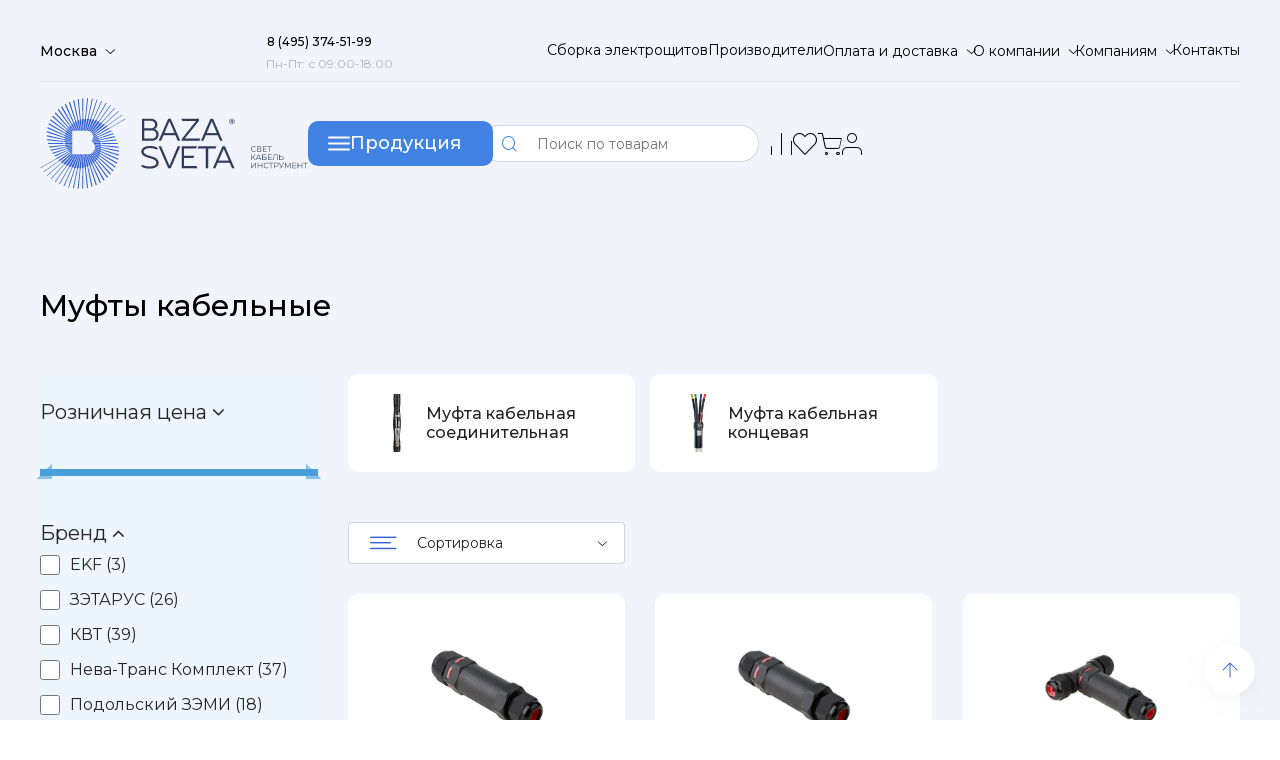

--- FILE ---
content_type: text/html; charset=UTF-8
request_url: https://baza-sveta.com/r-6451-mufty-kabelnye-i.html
body_size: 41021
content:
<!DOCTYPE html>
<html lang="ru">
<head>

    <title>Муфты кабельные — купить в Компании БАЗА СВЕТА: цена на муфты кабельные на сайте baza-sveta.com</title>
    <meta http-equiv="Content-Type" content="text/html; charset=UTF-8" />
<meta name="robots" content="index, follow" />
<meta name="keywords" content="муфты кабельные, электротовары, электрика, электротехническая продукция, интернет магазин, заказать, купить, каталог, прайс, цена" />
<meta name="description" content="Муфты кабельные - низкие цены, большой ассортимент, удобная доставка. Покупайте оптом с доставкой по Москве и России. Заказывайте на сайте или ☎ 8 (495) 374-51-99." />
<style type="text/css">.bx-composite-btn {background: url(/bitrix/images/main/composite/sprite-1x.png) no-repeat right 0 #e94524;border-radius: 15px;color: #fff !important;display: inline-block;line-height: 30px;font-family: "Helvetica Neue", Helvetica, Arial, sans-serif !important;font-size: 12px !important;font-weight: bold !important;height: 31px !important;padding: 0 42px 0 17px !important;vertical-align: middle !important;text-decoration: none !important;}@media screen   and (min-device-width: 1200px)   and (max-device-width: 1600px)   and (-webkit-min-device-pixel-ratio: 2)  and (min-resolution: 192dpi) {.bx-composite-btn {background-image: url(/bitrix/images/main/composite/sprite-2x.png);background-size: 42px 124px;}}.bx-composite-btn-fixed {position: absolute;top: -45px;right: 15px;z-index: 10;}.bx-btn-white {background-position: right 0;color: #fff !important;}.bx-btn-black {background-position: right -31px;color: #000 !important;}.bx-btn-red {background-position: right -62px;color: #555 !important;}.bx-btn-grey {background-position: right -93px;color: #657b89 !important;}.bx-btn-border {border: 1px solid #d4d4d4;height: 29px !important;line-height: 29px !important;}.bx-composite-loading {display: block;width: 40px;height: 40px;background: url(/bitrix/images/main/composite/loading.gif);}</style>
<script data-skip-moving="true">(function(w, d) {var v = w.frameCacheVars = {"CACHE_MODE":"HTMLCACHE","banner":{"url":"https:\/\/www.1c-bitrix.ru\/composite\/","text":"Быстро с 1С-Битрикс","bgcolor":"#E94524","style":"white"},"storageBlocks":[],"dynamicBlocks":{"compareList9J9wbd":"d41d8cd98f00","bx_basketFKauiI":"949aaa736d51","sbEmYq":"c652aa13e994","subscribe-form":"cb8dc6047285"},"AUTO_UPDATE":true,"AUTO_UPDATE_TTL":10800,"version":2};var inv = false;if (v.AUTO_UPDATE === false){if (v.AUTO_UPDATE_TTL && v.AUTO_UPDATE_TTL > 0){var lm = Date.parse(d.lastModified);if (!isNaN(lm)){var td = new Date().getTime();if ((lm + v.AUTO_UPDATE_TTL * 1000) >= td){w.frameRequestStart = false;w.preventAutoUpdate = true;return;}inv = true;}}else{w.frameRequestStart = false;w.preventAutoUpdate = true;return;}}var r = w.XMLHttpRequest ? new XMLHttpRequest() : (w.ActiveXObject ? new w.ActiveXObject("Microsoft.XMLHTTP") : null);if (!r) { return; }w.frameRequestStart = true;var m = v.CACHE_MODE; var l = w.location; var x = new Date().getTime();var q = "?bxrand=" + x + (l.search.length > 0 ? "&" + l.search.substring(1) : "");var u = l.protocol + "//" + l.host + l.pathname + q;r.open("GET", u, true);r.setRequestHeader("BX-ACTION-TYPE", "get_dynamic");r.setRequestHeader("X-Bitrix-Composite", "get_dynamic");r.setRequestHeader("BX-CACHE-MODE", m);r.setRequestHeader("BX-CACHE-BLOCKS", v.dynamicBlocks ? JSON.stringify(v.dynamicBlocks) : "");if (inv){r.setRequestHeader("BX-INVALIDATE-CACHE", "Y");}try { r.setRequestHeader("BX-REF", d.referrer || "");} catch(e) {}if (m === "APPCACHE"){r.setRequestHeader("BX-APPCACHE-PARAMS", JSON.stringify(v.PARAMS));r.setRequestHeader("BX-APPCACHE-URL", v.PAGE_URL ? v.PAGE_URL : "");}r.onreadystatechange = function() {if (r.readyState != 4) { return; }var a = r.getResponseHeader("BX-RAND");var b = w.BX && w.BX.frameCache ? w.BX.frameCache : false;if (a != x || !((r.status >= 200 && r.status < 300) || r.status === 304 || r.status === 1223 || r.status === 0)){var f = {error:true, reason:a!=x?"bad_rand":"bad_status", url:u, xhr:r, status:r.status};if (w.BX && w.BX.ready && b){BX.ready(function() {setTimeout(function(){BX.onCustomEvent("onFrameDataRequestFail", [f]);}, 0);});}w.frameRequestFail = f;return;}if (b){b.onFrameDataReceived(r.responseText);if (!w.frameUpdateInvoked){b.update(false);}w.frameUpdateInvoked = true;}else{w.frameDataString = r.responseText;}};r.send();var p = w.performance;if (p && p.addEventListener && p.getEntries && p.setResourceTimingBufferSize){var e = 'resourcetimingbufferfull';var h = function() {if (w.BX && w.BX.frameCache && w.BX.frameCache.frameDataInserted){p.removeEventListener(e, h);}else {p.setResourceTimingBufferSize(p.getEntries().length + 50);}};p.addEventListener(e, h);}})(window, document);</script>
<script data-skip-moving="true">(function(w, d, n) {var cl = "bx-core";var ht = d.documentElement;var htc = ht ? ht.className : undefined;if (htc === undefined || htc.indexOf(cl) !== -1){return;}var ua = n.userAgent;if (/(iPad;)|(iPhone;)/i.test(ua)){cl += " bx-ios";}else if (/Windows/i.test(ua)){cl += ' bx-win';}else if (/Macintosh/i.test(ua)){cl += " bx-mac";}else if (/Linux/i.test(ua) && !/Android/i.test(ua)){cl += " bx-linux";}else if (/Android/i.test(ua)){cl += " bx-android";}cl += (/(ipad|iphone|android|mobile|touch)/i.test(ua) ? " bx-touch" : " bx-no-touch");cl += w.devicePixelRatio && w.devicePixelRatio >= 2? " bx-retina": " bx-no-retina";if (/AppleWebKit/.test(ua)){cl += " bx-chrome";}else if (/Opera/.test(ua)){cl += " bx-opera";}else if (/Firefox/.test(ua)){cl += " bx-firefox";}ht.className = htc ? htc + " " + cl : cl;})(window, document, navigator);</script>


<link href="/bitrix/css/main/font-awesome.min.css?169054984723748" type="text/css"  rel="stylesheet" />
<link href="/bitrix/js/ui/design-tokens/dist/ui.design-tokens.min.css?171706151923463" type="text/css"  rel="stylesheet" />
<link href="/bitrix/js/ui/fonts/opensans/ui.font.opensans.min.css?16905498462320" type="text/css"  rel="stylesheet" />
<link href="/bitrix/js/main/popup/dist/main.popup.bundle.min.css?173944995126589" type="text/css"  rel="stylesheet" />
<link href="/bitrix/css/main/themes/blue/style.min.css?1690549847331" type="text/css"  rel="stylesheet" />
<link href="/bitrix/cache/css/s1/baza/page_74b3411f0e91c02e7e2b3c21223cbd87/page_74b3411f0e91c02e7e2b3c21223cbd87_v1.css?175040462762518" type="text/css"  rel="stylesheet" />
<link href="/bitrix/cache/css/s1/baza/template_4a9e5f05aaac8a8d999c9fc1be8a3f6e/template_4a9e5f05aaac8a8d999c9fc1be8a3f6e_v1.css?1750402186504299" type="text/css"  data-template-style="true" rel="stylesheet" />




<script type="extension/settings" data-extension="currency.currency-core">{"region":"ru"}</script>



    <meta name="format-detection" content="telephone=no">
    <link rel="shortcut icon" href="/local/templates/baza/img/favicon.svg">
    <!-- <meta name="robots" content="noindex, nofollow"> -->
    <meta name="viewport" content="width=device-width, initial-scale=1.0">
        <meta name="yandex-verification" content="8428d1d3760baa93" />
</head>
<body>
<div id="panel">
    </div>
<div class="wrapper">
    <header data-scroll="150" data-scroll-show="1000" class="header">
        <div class="header__container_top">
            <nav class="header__top header-top">
                <div data-da=".popup__geo,1150" class="header-top__location">
                    <select data-speed="500" name="form[]" class="_location">
                        <option value="Москва" selected>Москва</option>
						
                    </select>
                </div>
                <div class="header-top__callback">
                    <a href="tel:8 (495) 374-51-99" class="header-top__number"><span>8 (495) 374-51-99</span></a>
                    <div class="header-top__time">Пн-Пт: с 09:00-18:00</div>
                </div>
                <ul class="header-top__menu">
                    <li class="header-top__item"><a href="/sborka-elektroshchitov" class="header-top__link">Сборка электрощитов</a></li>
                    <li class="header-top__item"><a href="/info/brands/" class="header-top__link">Производители</a></li>
                    <li class="header-top__item header-top__delivery">
                        <select data-pseudo-label="Оплата и доставка" data-speed="500" name="form[]" class="form">
                            <option data-href="/info" value="1" selected>Оплата</option>
                            <option data-href="/help/delivery/" value="2">Доставка</option>

                            <option data-href="/help/warranty/" value="3">Обмен и возврат</option>
                        </select>
                    </li>
                    <li class="header-top__item header-top__about">
                        <select data-pseudo-label="О компании" data-speed="500" name="form[]" class="form">
                            <option data-href="/company/" value="1" selected>О компании</option>
                            <option data-href="/company/news/" value="2">Новости</option>
                            <option data-href="/articles/" value="3">Статьи</option>
                            <option data-href="/company/vacancy/" value="4">Вакансии</option>
                            <option data-href="/sale/" value="5">Акции</option>
                        </select>
                    </li>
                    <li class="header-top__item header-top__partners">
                        <select data-pseudo-label="Компаниям" data-speed="500" name="form[]" class="form">
                            <option data-href="/contacts/postavshchikam/" value="1" selected>Поставщикам</option>
                            <option data-href="/contacts/organizatsiyam/" value="2">Организациям</option>
                            <option data-href="/contacts/" value="3">Контакты</option>
                        </select>
                    </li>
                    <li class="header-top__item"><a href="/contacts/" class="header-top__link">Контакты</a></li>
                </ul>
                <div class="hamburger">
                    <div class="hamburger__lines">
                        <span></span>
                        <span></span>
                        <span></span>
                    </div>
                    <div class="hamburger__cross">
                        <span></span>
                        <span></span>
                    </div>
                </div>
            </nav>
        </div>
        <div class="header__container_bottom">
            <nav class="header__bottom header-bottom">
                <a class="header-bottom__logos" href="/">
                    <img class="header-bottom__logo" src="/local/templates/baza/img/logo.svg" alt="Логотип компании">
                    <img class="header-bottom__logoshort" data-src="/local/templates/baza/img/logoshort.svg" alt="Логотип компании">
                </a>
                <div class="header-bottom__catalog-btn btn-3">
                    <div class="icon-catalog">
                        <div class="icon-catalog__lines">
                            <span></span>
                            <span></span>
                            <span></span>
                        </div>
                        <div class="icon-catalog__cross">
                            <span></span>
                            <span></span>
                        </div>
                    </div>
                    <span>Продукция</span>
                </div>

                	<div id="title-search">

        <form  action="/search/index.php" class="header-bottom__search">
            <button name="s" type="submit" class="header-bottom__search-btn _icon-search"></button>
            <input  id="title-search-input"
                    name="q"
                    data-required autocomplete="off"
                    type="text"
                    placeholder="Поиск по товарам" class="header-bottom__search-inp">
<!--            <nav class="search-modal">-->
<!--                <div data-simplebar class="search-modal__list">-->
<!--                    <div class="search-modal__item"><a href="#">Кабели силовые</a></div>-->
<!--                    <div class="search-modal__item"><a href="#">Кабели силовые</a></div>-->
<!--                    <div class="search-modal__item"><a href="#">Кабели силовые</a></div>-->
<!--                    <div class="search-modal__item"><a href="#">Кабели силовые</a></div>-->
<!--                    <div class="search-modal__item"><a href="#">Кабели силовые</a></div>-->
<!--                    <div class="search-modal__item"><a href="#">Кабели силовые</a></div>-->
<!--                    <div class="search-modal__item"><a href="#">Кабели силовые</a></div>-->
<!--                    <div class="search-modal__item"><a href="#">Кабели силовые</a></div>-->
<!--                    <div class="search-modal__item"><a href="#">Кабели силовые</a></div>-->
<!--                    <div class="search-modal__item"><a href="#">Кабели силовые</a></div>-->
<!--                    <div class="search-modal__item"><a href="#">Кабели силовые</a></div>-->
<!--                    <div class="search-modal__item"><a href="#">Кабели силовые</a></div>-->
<!--                </div>-->
<!--            </nav>-->
        </form>





	</div>
                <div data-da=".header-top,1150,2" class="header-bottom__actions">
                    <a href="tel:8 (495) 374-51-99" class="header-bottom__phone header-bottom__action _icon-phone"></a>
                    <button data-popup="#location" type="button" class="header-bottom__location header-bottom__action _icon-geo"></button>
                    <button type="button" class="header-bottom__search-m header-bottom__action _icon-search"></button>
                    <a href="/compare.php" class="header-bottom__compare header-bottom__action _icon-lines" id="headcompare">
                        

    <div id="bxdynamic_compareList9J9wbd_start" style="display:none"></div><div id="bxdynamic_compareList9J9wbd_end" style="display:none"></div>
                    </a>
                    <a href="/favorites/" class="header-bottom__favorites header-bottom__action _icon-like" id="headliked">
                        
                                            </a>
                    <div class="headerbasket">
                        <div id="bx_basketFKauiI" class="bx-basket bx-opener">


                    <a href="/basket/" class="header-bottom__basket header-bottom__action _icon-basket">
                <span class="header-bottom__basket-quantity" style="visibility:hidden">
                                    </span>
            </a>


            

</div>
                    </div>



                    <a href="/personal/" class="header-bottom__personal header-bottom__action _icon-lk"></a>
                </div>
            </nav>
        </div>
    </header>
    <div class="mobheader">
        <div class="mobheader_first">
            <a href="/" class="moblogo">
                <img src="/local/templates/baza/img/logoshort.svg" alt="Логотип компании">

            </a>
            <div  class="mobheader_location">
                <select data-speed="500" name="form[]" class="_location">
                    <option value="Москва" selected>Москва</option>
                    <option value="Санкт-Петербург">Санкт-Петербург</option>


                </select>
            </div>
        </div>
        <div class="mobheader_line"></div>
        <div class="mobheader_second">
            <div class="mobburger">

            </div>
            <div class="moblinks">
                <div class="mob_search">

                </div>
                <a href="/favorites/" class="mobfav"></a>
                <a href="/basket/" class="mobbasket"></a>
                <a href="/personal/" class="mobpersonal"></a>
                	<div id="title-search" class="headermobile_search">

        <form  action="/search/index.php">
            <button name="s" type="submit" class="header-bottom__search-btn _icon-search"></button>
            <input  id="title-search-input" data-required autocomplete="off"
                    type="text" name="q"
                    placeholder="Поиск по таварам" class="header-bottom__search-inp">

        </form>


	</div>
            </div>

        </div>
    </div>
    <div class="mobmenu">
        <div class="mobmenugrid">
            <div class="mobheader_first">
                <a href="/" class="moblogo">
                    <img src="/local/templates/baza/img/logoshort.svg" alt="Логотип компании">

                </a>
                <div class="closemobbenu"></div>
            </div>
            
                <div class="needavtoriz">
                    <p>Войдите в профиль</p>
                    <span>
                        Заполните поля с личными данными
                    </span>
                    <a href="/personal/">
                        Войти
                    </a>
                </div>
                            <ul class="firstlinks">
<!--                <li><span class="drgorod">Другой город</span></li>-->
                <li><span onclick="$('.catalogmob').fadeIn(300);" class="mobkaticon">Каталог товаров</span></li>
                <li><a class="mobbasketlink" href="/basket/">Корзина</a></li>
                <li><a class="mobcomparelink" href="/compare.php">Сравнение</a></li>
                <li><a class="mobsalelink" href="/sale/">Акции</a></li>
            </ul>
            <ul class="firstlinks">
                <li>
                    <a class="moblinkstel" href="tel:8 (495) 374-51-99">
                        <p class="moblinkstelp">8 (495) 374-51-99 </p>
                        <div>
                            Пн-Пт: с 09:00-18:00
                        </div>
                    </a>
                    
                </li>
                <li>
                    <a class="moblinksmail" href="mailto:info@baza-sveta.com">info@baza-sveta.com</a>
                </li>
            </ul>
            <ul class="firstlinks">
                <li class="dropli">
                    <p class="oplink" id="drone">Оплата и доставка</p>
                    <ul class="dropul drone">
                        <li><a href="/info">Оплата</a></li>
                        <li><a href="/help/delivery/">Доставка</a></li>
                        <li><a href="/help/warranty/">Обмен и возврат</a></li>
                    </ul>
                </li>
                <li><a class="sborlink" href="">Сборка электрощитов</a></li>
                <li><a class="proizlink" href="">Производители</a></li>
                <li class="dropli">
                    <p class="aboutlink " id="drtwo">О компании</p>
                    <ul class="dropul drtwo">
                        <li><a href="/company/">О компании</a></li>
                        <li><a href="/company/news/">Новости</a></li>
                        <li><a href="/articles/">Статьи</a></li>
                        <li><a href="/company/vacancy/">Вакансии</a></li>
                        <li><a href="/sale/">Акции</a></li>
                    </ul>


                </li>
                <li class="dropli">
                    <p class="complink" id="drthree">Компаниям</p>
                    <ul class="dropul drthree">
                        <li><a href="/contacts/postavshchikam/">Поставщикам</a></li>
                        <li><a href="/contacts/organizatsiyam/">Организациям</a></li>
                        <li><a href="/contacts/">Контакты</a></li>
                    </ul>
                </li>
                <li><a class="conlink" href="/contacts">Контакты</a></li>
            </ul>

        </div>

    </div>
    <div class="catalogmob">
        <div class="catalogmob_one">
            <span onclick="$('.catalogmob').fadeOut(300);">
                Назад
            </span>
            <p>
                Каталог товаров
            </p>
            <div class="camoblist">
                                    <button type="button" class="mobkategory" onclick="$('.showmobsec0').slideDown(300);$('.showmobsec0').css('display','grid')";>Кабеленесущие системы                    </button>


                                        <button type="button" class="mobkategory" onclick="$('.showmobsec1').slideDown(300);$('.showmobsec1').css('display','grid')";>Высоковольтное и щитовое оборудование                    </button>


                                        <button type="button" class="mobkategory" onclick="$('.showmobsec2').slideDown(300);$('.showmobsec2').css('display','grid')";>Низковольтное и промышленное электрооборудование                    </button>


                                        <button type="button" class="mobkategory" onclick="$('.showmobsec3').slideDown(300);$('.showmobsec3').css('display','grid')";>Инструменты, техника                    </button>


                                        <button type="button" class="mobkategory" onclick="$('.showmobsec4').slideDown(300);$('.showmobsec4').css('display','grid')";>Кабели, провода и аксессуары                    </button>


                                        <button type="button" class="mobkategory" onclick="$('.showmobsec5').slideDown(300);$('.showmobsec5').css('display','grid')";>Изделия для электромонтажа                    </button>


                                        <button type="button" class="mobkategory" onclick="$('.showmobsec6').slideDown(300);$('.showmobsec6').css('display','grid')";>Освещение                    </button>


                                        <button type="button" class="mobkategory" onclick="$('.showmobsec7').slideDown(300);$('.showmobsec7').css('display','grid')";>Электроустановочные изделия                    </button>


                                        <button type="button" class="mobkategory" onclick="$('.showmobsec8').slideDown(300);$('.showmobsec8').css('display','grid')";>Связь, телекоммуникации                    </button>


                                        <button type="button" class="mobkategory" onclick="$('.showmobsec9').slideDown(300);$('.showmobsec9').css('display','grid')";>Климатические и инженерные системы                    </button>


                                        <button type="button" class="mobkategory" onclick="$('.showmobsec10').slideDown(300);$('.showmobsec10').css('display','grid')";>Устройства и средства безопасности                    </button>


                                        <button type="button" class="mobkategory" onclick="$('.showmobsec11').slideDown(300);$('.showmobsec11').css('display','grid')";>Генераторы электроэнергии и элементы питания                    </button>


                    
                <a href="/catalog.html" class="">Все категории</a>
            </div>

            
                <ul class="mobsection showmobsec0">
                     <span onclick="$('.showmobsec0').slideUp(300);">
                        Назад
                         </span>

                        


                            <li class="mobsection_item">
                                <a href="/r-6383-sistemy-dlya-prokladki-kabelya-i.html" class="mobsection_title">Системы для прокладки кабеля</a>

                            </li>



                            


                            <li class="mobsection_item">
                                <a href="/r-6383-sistemy-napolnykh-i-podpolnykh-kanalov-elektromontazhnykh-kolon-i.html" class="mobsection_title">Системы напольных и подпольных каналов, электромонтажных колон</a>

                            </li>



                            

                        <li class="mobsection_item">
                            <a href="/r-kabelenesushchie-sistemy-4.html" class="">Все группы</a>
                        </li>
                </ul>


                
                <ul class="mobsection showmobsec1">
                     <span onclick="$('.showmobsec1').slideUp(300);">
                        Назад
                         </span>

                        


                            <li class="mobsection_item">
                                <a href="/r-6391-shchity-i-shkafy-shinoprovod-i.html" class="mobsection_title">Щиты и шкафы, шинопровод</a>

                            </li>



                            


                            <li class="mobsection_item">
                                <a href="/r-6391-vysokovoltnoe-oborudovanie-i.html" class="mobsection_title">Высоковольтное оборудование</a>

                            </li>



                            

                        <li class="mobsection_item">
                            <a href="/r-vysokovoltnoe-i-shchitovoe-oborudovanie-7.html" class="">Все группы</a>
                        </li>
                </ul>


                
                <ul class="mobsection showmobsec2">
                     <span onclick="$('.showmobsec2').slideUp(300);">
                        Назад
                         </span>

                        


                            <li class="mobsection_item">
                                <a href="/r-6395-nizkovoltnoe-oborudovanie-i.html" class="mobsection_title">Низковольтное оборудование</a>

                            </li>



                            


                            <li class="mobsection_item">
                                <a href="/r-6395-datchiki-sensory-i.html" class="mobsection_title">Датчики/сенсоры</a>

                            </li>



                            


                            <li class="mobsection_item">
                                <a href="/r-6395-rele-i.html" class="mobsection_title">Реле</a>

                            </li>



                            


                            <li class="mobsection_item">
                                <a href="/r-6395-promyshlennye-kontrollery-i-avtomatizatsiya-proizvodstva-i.html" class="mobsection_title">Промышленные контроллеры и автоматизация производства</a>

                            </li>



                            

                        <li class="mobsection_item">
                            <a href="/r-nizkovoltnoe-i-promyshlennoe-elektrooborudovanie-5.html" class="">Все группы</a>
                        </li>
                </ul>


                
                <ul class="mobsection showmobsec3">
                     <span onclick="$('.showmobsec3').slideUp(300);">
                        Назад
                         </span>

                        


                            <li class="mobsection_item">
                                <a href="/r-6403-instrument-izmeritelnye-pribory-i-sredstva-zashchity-i.html" class="mobsection_title">Инструмент, измерительные приборы и средства защиты</a>

                            </li>



                            


                            <li class="mobsection_item">
                                <a href="/r-6403-bytovaya-tekhnika-i-elektronika-i.html" class="mobsection_title">Бытовая техника и электроника</a>

                            </li>



                            


                            <li class="mobsection_item">
                                <a href="/r-6403-oborudovanie-payalnoe-i-svarochnoe-i.html" class="mobsection_title">Оборудование паяльное и сварочное</a>

                            </li>



                            

                        <li class="mobsection_item">
                            <a href="/r-instrumenty-tekhnika-8.html" class="">Все группы</a>
                        </li>
                </ul>


                
                <ul class="mobsection showmobsec4">
                     <span onclick="$('.showmobsec4').slideUp(300);">
                        Назад
                         </span>

                        


                            <li class="mobsection_item">
                                <a href="/r-6410-sistemy-vvoda-i-krepleniya-dlya-kabelya-i.html" class="mobsection_title">Системы ввода и крепления для кабеля</a>

                            </li>



                            


                            <li class="mobsection_item">
                                <a href="/r-6410-kabeli-i-provoda-i.html" class="mobsection_title">Кабели и провода</a>

                            </li>



                            

                        <li class="mobsection_item">
                            <a href="/r-kabeli-provoda-i-aksessuary-3.html" class="">Все группы</a>
                        </li>
                </ul>


                
                <ul class="mobsection showmobsec5">
                     <span onclick="$('.showmobsec5').slideUp(300);">
                        Назад
                         </span>

                        


                            <li class="mobsection_item">
                                <a href="/r-6414-izdeliya-krepezhnye-metizy-i.html" class="mobsection_title">Изделия крепежные, метизы</a>

                            </li>



                            


                            <li class="mobsection_item">
                                <a href="/r-6414-korobki-klemmy-i-soputstvuyushchie-tovary-i.html" class="mobsection_title">Коробки, клеммы и сопутствующие товары</a>

                            </li>



                            


                            <li class="mobsection_item">
                                <a href="/r-6414-armatura-kabelnaya-izolyatsionnye-materialy-i.html" class="mobsection_title">Арматура кабельная/Изоляционные материалы</a>

                            </li>



                            


                            <li class="mobsection_item">
                                <a href="/r-6414-razemy-soediniteli-i.html" class="mobsection_title">Разъемы, соединители</a>

                            </li>



                            

                        <li class="mobsection_item">
                            <a href="/r-izdeliya-dlya-elektromontazha-6.html" class="">Все группы</a>
                        </li>
                </ul>


                
                <ul class="mobsection showmobsec6">
                     <span onclick="$('.showmobsec6').slideUp(300);">
                        Назад
                         </span>

                        


                            <li class="mobsection_item">
                                <a href="/r-6418-lampy-istochniki-sveta-i.html" class="mobsection_title">Лампы (источники света)</a>

                            </li>



                            


                            <li class="mobsection_item">
                                <a href="/r-6418-svetotekhnika-i.html" class="mobsection_title">Светотехника</a>

                            </li>



                            

                        <li class="mobsection_item">
                            <a href="/r-osveshchenie-1.html" class="">Все группы</a>
                        </li>
                </ul>


                
                <ul class="mobsection showmobsec7">
                     <span onclick="$('.showmobsec7').slideUp(300);">
                        Назад
                         </span>

                        


                            <li class="mobsection_item">
                                <a href="/r-6435-udliniteli-bloki-rozetok-razvetviteli-perekhodniki-i.html" class="mobsection_title">Удлинители, блоки розеток, разветвители, переходники</a>

                            </li>



                            


                            <li class="mobsection_item">
                                <a href="/r-6435-aksessuary-dlya-elektroustanovochnykh-izdeliy-i.html" class="mobsection_title">Аксессуары для электроустановочных изделий</a>

                            </li>



                            


                            <li class="mobsection_item">
                                <a href="/r-6435-vyklyuchateli-pereklyuchateli-dimmery-i.html" class="mobsection_title">Выключатели, переключатели, диммеры</a>

                            </li>



                            


                            <li class="mobsection_item">
                                <a href="/r-6435-rozetki-i.html" class="mobsection_title">Розетки</a>

                            </li>



                            


                            <li class="mobsection_item">
                                <a href="/r-6435-ramki-dekorativnye-elementy-osnovaniya-dlya-eui-i.html" class="mobsection_title">Рамки, декоративные элементы, основания для ЭУИ</a>

                            </li>



                            


                            <li class="mobsection_item">
                                <a href="/r-6435-bloki-kombinirovannye-i.html" class="mobsection_title">Блоки комбинированные</a>

                            </li>



                            


                            <li class="mobsection_item">
                                <a href="/r-6435-vilki-i.html" class="mobsection_title">Вилки</a>

                            </li>



                            

                        <li class="mobsection_item">
                            <a href="/r-elektroustanovochnye-izdeliya-2.html" class="">Все группы</a>
                        </li>
                </ul>


                
                <ul class="mobsection showmobsec8">
                     <span onclick="$('.showmobsec8').slideUp(300);">
                        Назад
                         </span>

                        


                            <li class="mobsection_item">
                                <a href="/r-6513-antenny-i-sputnikovye-tekhnologii-i.html" class="mobsection_title">Антенны и спутниковые технологии</a>

                            </li>



                            


                            <li class="mobsection_item">
                                <a href="/r-6513-domashnie-sistemy-kontrolya-dostupa-i-komforta-i.html" class="mobsection_title">Домашние системы контроля доступа и комфорта</a>

                            </li>



                            


                            <li class="mobsection_item">
                                <a href="/r-6513-strukturirovannye-kabelnye-sistemy-i.html" class="mobsection_title">Структурированные кабельные системы</a>

                            </li>



                            


                            <li class="mobsection_item">
                                <a href="/r-6513-telefonnye-sistemy-tekhnika-dlya-ofisa-i.html" class="mobsection_title">Телефонные системы, техника для офиса</a>

                            </li>



                            

                        <li class="mobsection_item">
                            <a href="/r-svyaz-telekommunikatsii-9.html" class="">Все группы</a>
                        </li>
                </ul>


                
                <ul class="mobsection showmobsec9">
                     <span onclick="$('.showmobsec9').slideUp(300);">
                        Назад
                         </span>

                        


                            <li class="mobsection_item">
                                <a href="/r-6542-otopitelnye-pribory-ventilyatsiya-tekhnologicheskie-i-inzhenernye-sistemy-i.html" class="mobsection_title">Отопительные приборы, вентиляция, технологические и инженерные системы</a>

                            </li>



                            


                            <li class="mobsection_item">
                                <a href="/r-6542-santekhnika-i.html" class="mobsection_title">Сантехника</a>

                            </li>



                            

                        <li class="mobsection_item">
                            <a href="/r-klimaticheskie-i-inzhenernye-sistemy-11.html" class="">Все группы</a>
                        </li>
                </ul>


                
                <ul class="mobsection showmobsec10">
                     <span onclick="$('.showmobsec10').slideUp(300);">
                        Назад
                         </span>

                        


                            <li class="mobsection_item">
                                <a href="/r-6588-ustroystva-zazemleniya-molniezashchity-i-zashchity-ot-perenapryazheniy-i.html" class="mobsection_title">Устройства заземления, молниезащиты и защиты от перенапряжений</a>

                            </li>



                            


                            <li class="mobsection_item">
                                <a href="/r-6588-ustroystva-opticheskoy-i-akusticheskoy-signalizatsii-i.html" class="mobsection_title">Устройства оптической и акустической сигнализации</a>

                            </li>



                            


                            <li class="mobsection_item">
                                <a href="/r-6588-sistemy-pozharnoy-okhrannoy-signalizatsii-i-avariynogo-opoveshcheniya-i.html" class="mobsection_title">Системы пожарной, охранной сигнализации и аварийного оповещения</a>

                            </li>



                            


                            <li class="mobsection_item">
                                <a href="/r-6588-sredstva-pozharotusheniya-i-pervoy-pomoshchi-i.html" class="mobsection_title">Средства пожаротушения и первой помощи</a>

                            </li>



                            

                        <li class="mobsection_item">
                            <a href="/r-ustroystva-i-sredstva-bezopasnosti-12.html" class="">Все группы</a>
                        </li>
                </ul>


                
                <ul class="mobsection showmobsec11">
                     <span onclick="$('.showmobsec11').slideUp(300);">
                        Назад
                         </span>

                        


                            <li class="mobsection_item">
                                <a href="/r-6716-batareyki-akkumulyatory-zaryadnye-ustroystva-i.html" class="mobsection_title">Батарейки, аккумуляторы, зарядные устройства</a>

                            </li>



                            


                            <li class="mobsection_item">
                                <a href="/r-6716-generatory-elektroenergii-i.html" class="mobsection_title">Генераторы электроэнергии</a>

                            </li>



                            

                        <li class="mobsection_item">
                            <a href="/r-generatory-elektroenergii-i-elementy-pitaniya-10.html" class="">Все группы</a>
                        </li>
                </ul>


                



        </div>

    </div>




<!--<main class="page page-brands">-->
<!---->



            
        <section data-tabs data-tabs-animate="500" class="catalog tabs cataloginmob">
            <h2 hidden>Каталог товаров</h2>

            <nav data-tabs-titles class="catalog__menu tabs__navigation">

                                    <button type="button" class="catalog__title tabs__title _tab-active">Кабеленесущие системы</button>


                                        <button type="button" class="catalog__title tabs__title ">Высоковольтное и щитовое оборудование</button>


                                        <button type="button" class="catalog__title tabs__title ">Низковольтное и промышленное электрооборудование</button>


                                        <button type="button" class="catalog__title tabs__title ">Инструменты, техника</button>


                                        <button type="button" class="catalog__title tabs__title ">Кабели, провода и аксессуары</button>


                                        <button type="button" class="catalog__title tabs__title ">Изделия для электромонтажа</button>


                                        <button type="button" class="catalog__title tabs__title ">Освещение</button>


                                        <button type="button" class="catalog__title tabs__title ">Электроустановочные изделия</button>


                                        <button type="button" class="catalog__title tabs__title ">Связь, телекоммуникации</button>


                                        <button type="button" class="catalog__title tabs__title ">Климатические и инженерные системы</button>


                                        <button type="button" class="catalog__title tabs__title ">Устройства и средства безопасности</button>


                                        <button type="button" class="catalog__title tabs__title ">Генераторы электроэнергии и элементы питания</button>


                    
                <a href="/catalog.html" class="catalog__title catalog__viewall _icon-upar">Все категории</a>

            </nav>
			<div data-tabs-body class="catalog__content tabs__content">

<div class="tabs__body">
                <ul class="catalogs-main__list">
                <li class="catalogs-main__item"
                    id="bx_1847241719_6391"
                    style=""
                    >
                    <a href="/r-vysokovoltnoe-i-shchitovoe-oborudovanie-7.html" class="catalogs-main__content">
                        <div class="catalogs-main__image-ibc">
							                                <img src="/upload/iblock/f1b/xu8wc0vg8l7k7dvvszfzj528ud1xpvqy/pb_1_3_55_bas_1.jpeg"
                                     alt="">
                        </div>
                        <h3 class="catalogs-main__name">Высоковольтное и щитовое оборудование</h3>
                    </a>
                </li>


                                <li class="catalogs-main__item"
                    id="bx_1847241719_6716"
                    style=""
                    >
                    <a href="/r-generatory-elektroenergii-i-elementy-pitaniya-10.html" class="catalogs-main__content">
                        <div class="catalogs-main__image-ibc">
							                                <img src="/upload/iblock/f1a/83czenx2u2n87qy7ybsmilvz09c4n4yg/455622.jpg"
                                     alt="">
                        </div>
                        <h3 class="catalogs-main__name">Генераторы электроэнергии и элементы питания</h3>
                    </a>
                </li>


                                <li class="catalogs-main__item"
                    id="bx_1847241719_6414"
                    style=""
                    >
                    <a href="/r-izdeliya-dlya-elektromontazha-6.html" class="catalogs-main__content">
                        <div class="catalogs-main__image-ibc">
							                                <img src="/upload/iblock/54c/v1onzdg609azrzmay1pn4eyxxwgn13ln/1557257.jpg"
                                     alt="">
                        </div>
                        <h3 class="catalogs-main__name">Изделия для электромонтажа</h3>
                    </a>
                </li>


                                <li class="catalogs-main__item"
                    id="bx_1847241719_6403"
                    style=""
                    >
                    <a href="/r-instrumenty-tekhnika-8.html" class="catalogs-main__content">
                        <div class="catalogs-main__image-ibc">
							                                <img src="/upload/iblock/ef1/kzpmugulf1qp7mzvr7h9zhlfyz03u53x/11_0957_1.jpeg"
                                     alt="">
                        </div>
                        <h3 class="catalogs-main__name">Инструменты, техника</h3>
                    </a>
                </li>


                                <li class="catalogs-main__item"
                    id="bx_1847241719_6383"
                    style=""
                    >
                    <a href="/r-kabelenesushchie-sistemy-4.html" class="catalogs-main__content">
                        <div class="catalogs-main__image-ibc">
							                                <img src="/upload/iblock/cf5/vae4yjjiaeeaxp5vos12w2ep5hsl1q2o/09070_1.jpeg"
                                     alt="">
                        </div>
                        <h3 class="catalogs-main__name">Кабеленесущие системы</h3>
                    </a>
                </li>


                                <li class="catalogs-main__item"
                    id="bx_1847241719_6410"
                    style=""
                    >
                    <a href="/r-kabeli-provoda-i-aksessuary-3.html" class="catalogs-main__content">
                        <div class="catalogs-main__image-ibc">
							                                <img src="/upload/iblock/e5c/e5cefb0b17a3bcade2b18f8c86a283fb.jpeg"
                                     alt="">
                        </div>
                        <h3 class="catalogs-main__name">Кабели, провода и аксессуары</h3>
                    </a>
                </li>


                                <li class="catalogs-main__item"
                    id="bx_1847241719_6542"
                    style=""
                    >
                    <a href="/r-klimaticheskie-i-inzhenernye-sistemy-11.html" class="catalogs-main__content">
                        <div class="catalogs-main__image-ibc">
							                                <img src="/upload/iblock/daa/fh2rmylc8htu3szbjv095gpzsvgx4bi5/1366274.jpg"
                                     alt="">
                        </div>
                        <h3 class="catalogs-main__name">Климатические и инженерные системы</h3>
                    </a>
                </li>


                                <li class="catalogs-main__item"
                    id="bx_1847241719_6395"
                    style=""
                    >
                    <a href="/r-nizkovoltnoe-i-promyshlennoe-elektrooborudovanie-5.html" class="catalogs-main__content">
                        <div class="catalogs-main__image-ibc">
							                                <img src="/upload/iblock/3aa/0vn1dvdebv8aewmqrgwlaq0xlzh78ga2/146516.jpg"
                                     alt="">
                        </div>
                        <h3 class="catalogs-main__name">Низковольтное и промышленное электрооборудование</h3>
                    </a>
                </li>


                                <li class="catalogs-main__item"
                    id="bx_1847241719_6418"
                    style=""
                    >
                    <a href="/r-osveshchenie-1.html" class="catalogs-main__content">
                        <div class="catalogs-main__image-ibc">
							                                <img src="/upload/iblock/6ff/crl0gbw1lquioy042vl3saq4b3133cj1/1728064.jpg"
                                     alt="">
                        </div>
                        <h3 class="catalogs-main__name">Освещение</h3>
                    </a>
                </li>


                                <li class="catalogs-main__item"
                    id="bx_1847241719_6513"
                    style=""
                    >
                    <a href="/r-svyaz-telekommunikatsii-9.html" class="catalogs-main__content">
                        <div class="catalogs-main__image-ibc">
							                                <img src="/upload/iblock/a6e/jdrtuxjg7k7svx17h4gx747igo4n2enu/43793_1.jpeg"
                                     alt="">
                        </div>
                        <h3 class="catalogs-main__name">Связь, телекоммуникации</h3>
                    </a>
                </li>


                                <li class="catalogs-main__item"
                    id="bx_1847241719_6588"
                    style=""
                    >
                    <a href="/r-ustroystva-i-sredstva-bezopasnosti-12.html" class="catalogs-main__content">
                        <div class="catalogs-main__image-ibc">
							                                <img src="/upload/iblock/425/42536e35320fd264939de3fb89c18b40.jpg"
                                     alt="">
                        </div>
                        <h3 class="catalogs-main__name">Устройства и средства безопасности</h3>
                    </a>
                </li>


                                <li class="catalogs-main__item"
                    id="bx_1847241719_6435"
                    style=""
                    >
                    <a href="/r-elektroustanovochnye-izdeliya-2.html" class="catalogs-main__content">
                        <div class="catalogs-main__image-ibc">
							                                <img src="/upload/iblock/40e/etyb8vsr9yesc0r41m5lrg0k2ne1f75k/GSL000129_1.jpeg"
                                     alt="">
                        </div>
                        <h3 class="catalogs-main__name">Электроустановочные изделия</h3>
                    </a>
                </li>


                </ul>

</div>
</div>
        </section>
        <nav hidden class="catalog-mini">

            <div class="catalog-mini__title header-bottom__catalog-btn">
                <div class="icon-catalog">
                    <div id="catalog-bruger">
                        <span></span>
                        <span></span>
                        <span></span>
                    </div>
                    <div id="catalog-cross">
                        <span></span>
                        <span></span>
                    </div>
                </div>
                <span>Каталог товаров</span>
            </div>
            <ul class="catalog-mini__list">
                                    <li class="catalog-mini__item"><a href="/r-kabelenesushchie-sistemy-4.html" class="catalog-mini__link">Кабеленесущие системы</a></li>

                                        <li class="catalog-mini__item"><a href="/r-vysokovoltnoe-i-shchitovoe-oborudovanie-7.html" class="catalog-mini__link">Высоковольтное и щитовое оборудование</a></li>

                                        <li class="catalog-mini__item"><a href="/r-nizkovoltnoe-i-promyshlennoe-elektrooborudovanie-5.html" class="catalog-mini__link">Низковольтное и промышленное электрооборудование</a></li>

                                        <li class="catalog-mini__item"><a href="/r-instrumenty-tekhnika-8.html" class="catalog-mini__link">Инструменты, техника</a></li>

                                        <li class="catalog-mini__item"><a href="/r-kabeli-provoda-i-aksessuary-3.html" class="catalog-mini__link">Кабели, провода и аксессуары</a></li>

                                        <li class="catalog-mini__item"><a href="/r-izdeliya-dlya-elektromontazha-6.html" class="catalog-mini__link">Изделия для электромонтажа</a></li>

                                        <li class="catalog-mini__item"><a href="/r-osveshchenie-1.html" class="catalog-mini__link">Освещение</a></li>

                                        <li class="catalog-mini__item"><a href="/r-elektroustanovochnye-izdeliya-2.html" class="catalog-mini__link">Электроустановочные изделия</a></li>

                                        <li class="catalog-mini__item"><a href="/r-svyaz-telekommunikatsii-9.html" class="catalog-mini__link">Связь, телекоммуникации</a></li>

                                        <li class="catalog-mini__item"><a href="/r-klimaticheskie-i-inzhenernye-sistemy-11.html" class="catalog-mini__link">Климатические и инженерные системы</a></li>

                    
            </ul>
            <a href="/catalog.html" class="catalog-mini__viewall _icon-ar">Показать все категории</a>
        </nav>




<!--        <div class="page-brands__container">-->

                      
                                    
<nav class="nav hidenly">
    <ul class="nav__list m-txt" itemscope itemtype="http://schema.org/BreadcrumbList"></ul>
</nav>

                        <div class="darkback"></div>



<main class="page page-categories">
<div class="page-categories__container">
<h1 class="page-categories__title">Муфты кабельные</h1>
<section class="page-categories__main categories-main mb">
    <aside class="catalognav">
        <div class="catalognav_mobclose" onclick="$('.catalognav').slideUp(300);"></div>

        
<div class="bx-filter bx-blue ">
	<div class="bx-filter-section container-fluid">
<!---->
		<form name="arrFilter_form" action="/r-6451-mufty-kabelnye-i.html" method="get" class="smartfilter">
						<div class="row">
										<div class="col-lg-12 bx-filter-parameters-box bx-active">
							<span class="bx-filter-container-modef"></span>
							<div class="bx-filter-parameters-box-title" onclick="smartFilter.hideFilterProps(this)"><span>Розничная цена <i data-role="prop_angle" class="fa fa-angle-down"></i></span></div>
							<div class="bx-filter-block" data-role="bx_filter_block">
								<div class="row bx-filter-parameters-box-container">


									<div class="col-xs-10 col-xs-offset-1 bx-ui-slider-track-container">
										<div class="bx-ui-slider-track" id="drag_track_c4ca4238a0b923820dcc509a6f75849b">
<!--											--><!--											<div class="bx-ui-slider-part p--><!--"><span>--><!--</span></div>-->
<!--											-->
											<div class="bx-ui-slider-pricebar-vd" style="left: 0;right: 0;" id="colorUnavailableActive_c4ca4238a0b923820dcc509a6f75849b"></div>
											<div class="bx-ui-slider-pricebar-vn" style="left: 0;right: 0;" id="colorAvailableInactive_c4ca4238a0b923820dcc509a6f75849b"></div>
											<div class="bx-ui-slider-pricebar-v"  style="left: 0;right: 0;" id="colorAvailableActive_c4ca4238a0b923820dcc509a6f75849b"></div>
											<div class="bx-ui-slider-range" id="drag_tracker_c4ca4238a0b923820dcc509a6f75849b"  style="left: 0%; right: 0%;">
												<a class="bx-ui-slider-handle left"  style="left:0;" href="javascript:void(0)" id="left_slider_c4ca4238a0b923820dcc509a6f75849b">
                                                    <input
                                                            class="min-price"
                                                            type="text"
                                                            placeholder=""
                                                            name="arrFilter_P1_MIN"
                                                            id="arrFilter_P1_MIN"
                                                            value=""
                                                            size="5"
                                                            onkeyup="smartFilter.keyup(this)"
                                                    />
                                                </a>
												<a class="bx-ui-slider-handle right" style="right:0;" href="javascript:void(0)" id="right_slider_c4ca4238a0b923820dcc509a6f75849b">
                                                    <input
                                                            class="max-price"
                                                            type="text"
                                                            placeholder=""
                                                            name="arrFilter_P1_MAX"
                                                            id="arrFilter_P1_MAX"
                                                            value=""
                                                            size="5"
                                                            onkeyup="smartFilter.keyup(this)"
                                                    /></a>
											</div>
										</div>
									</div>
								</div>
							</div>
						</div>
																						<div class="col-lg-12 bx-filter-parameters-box bx-active">
						<span class="bx-filter-container-modef"></span>
						<div class="bx-filter-parameters-box-title" onclick="smartFilter.hideFilterProps(this)">
							<span class="bx-filter-parameters-box-hint">Бренд																<i data-role="prop_angle" class="fa fa-angle-up"></i>
							</span>
						</div>

						<div class="bx-filter-block" data-role="bx_filter_block">
							<div class="row bx-filter-parameters-box-container">
																<div class="col-xs-12">
																					<div style="" class="checkbox BRAND_show">
												<label data-role="label_arrFilter_850_3564211139"
                                                       class="bx-filter-param-label "
                                                       for="arrFilter_850_3564211139">
													<span class="bx-filter-input-checkbox">
														<input
															type="checkbox"
															value="Y"
															name="arrFilter_850_3564211139"
															id="arrFilter_850_3564211139"
																														onclick="smartFilter.click(this)"
														/>
														<span class="bx-filter-param-text" title="EKF">EKF&nbsp;(<span data-role="count_arrFilter_850_3564211139">3</span>)</span>
													</span>
												</label>
											</div>
																					<div style="" class="checkbox BRAND_show">
												<label data-role="label_arrFilter_850_593812398"
                                                       class="bx-filter-param-label "
                                                       for="arrFilter_850_593812398">
													<span class="bx-filter-input-checkbox">
														<input
															type="checkbox"
															value="Y"
															name="arrFilter_850_593812398"
															id="arrFilter_850_593812398"
																														onclick="smartFilter.click(this)"
														/>
														<span class="bx-filter-param-text" title="ЗЭТАРУС">ЗЭТАРУС&nbsp;(<span data-role="count_arrFilter_850_593812398">26</span>)</span>
													</span>
												</label>
											</div>
																					<div style="" class="checkbox BRAND_show">
												<label data-role="label_arrFilter_850_868853444"
                                                       class="bx-filter-param-label "
                                                       for="arrFilter_850_868853444">
													<span class="bx-filter-input-checkbox">
														<input
															type="checkbox"
															value="Y"
															name="arrFilter_850_868853444"
															id="arrFilter_850_868853444"
																														onclick="smartFilter.click(this)"
														/>
														<span class="bx-filter-param-text" title="КВТ">КВТ&nbsp;(<span data-role="count_arrFilter_850_868853444">39</span>)</span>
													</span>
												</label>
											</div>
																					<div style="" class="checkbox BRAND_show">
												<label data-role="label_arrFilter_850_1555179935"
                                                       class="bx-filter-param-label "
                                                       for="arrFilter_850_1555179935">
													<span class="bx-filter-input-checkbox">
														<input
															type="checkbox"
															value="Y"
															name="arrFilter_850_1555179935"
															id="arrFilter_850_1555179935"
																														onclick="smartFilter.click(this)"
														/>
														<span class="bx-filter-param-text" title="Нева-Транс Комплект">Нева-Транс Комплект&nbsp;(<span data-role="count_arrFilter_850_1555179935">37</span>)</span>
													</span>
												</label>
											</div>
																					<div style="" class="checkbox BRAND_show">
												<label data-role="label_arrFilter_850_733288713"
                                                       class="bx-filter-param-label "
                                                       for="arrFilter_850_733288713">
													<span class="bx-filter-input-checkbox">
														<input
															type="checkbox"
															value="Y"
															name="arrFilter_850_733288713"
															id="arrFilter_850_733288713"
																														onclick="smartFilter.click(this)"
														/>
														<span class="bx-filter-param-text" title="Подольский ЗЭМИ">Подольский ЗЭМИ&nbsp;(<span data-role="count_arrFilter_850_733288713">18</span>)</span>
													</span>
												</label>
											</div>
										                                        									</div>
														</div>
							<div style="clear: both"></div>
						</div>
					</div>
									<div class="col-lg-12 bx-filter-parameters-box ">
						<span class="bx-filter-container-modef"></span>
						<div class="bx-filter-parameters-box-title" onclick="smartFilter.hideFilterProps(this)">
							<span class="bx-filter-parameters-box-hint">В наличии																<i data-role="prop_angle" class="fa fa-angle-down"></i>
							</span>
						</div>

						<div class="bx-filter-block" data-role="bx_filter_block">
							<div class="row bx-filter-parameters-box-container">
																<div class="col-xs-12">
																					<div style="" class="checkbox IN_STOCK_show">
												<label data-role="label_arrFilter_851_1655640713"
                                                       class="bx-filter-param-label "
                                                       for="arrFilter_851_1655640713">
													<span class="bx-filter-input-checkbox">
														<input
															type="checkbox"
															value="Y"
															name="arrFilter_851_1655640713"
															id="arrFilter_851_1655640713"
																														onclick="smartFilter.click(this)"
														/>
														<span class="bx-filter-param-text" title="Да">Да&nbsp;(<span data-role="count_arrFilter_851_1655640713">119</span>)</span>
													</span>
												</label>
											</div>
																					<div style="" class="checkbox IN_STOCK_show">
												<label data-role="label_arrFilter_851_3820916795"
                                                       class="bx-filter-param-label "
                                                       for="arrFilter_851_3820916795">
													<span class="bx-filter-input-checkbox">
														<input
															type="checkbox"
															value="Y"
															name="arrFilter_851_3820916795"
															id="arrFilter_851_3820916795"
																														onclick="smartFilter.click(this)"
														/>
														<span class="bx-filter-param-text" title="Нет">Нет&nbsp;(<span data-role="count_arrFilter_851_3820916795">4</span>)</span>
													</span>
												</label>
											</div>
										                                        									</div>
														</div>
							<div style="clear: both"></div>
						</div>
					</div>
									<div class="col-lg-12 bx-filter-parameters-box ">
						<span class="bx-filter-container-modef"></span>
						<div class="bx-filter-parameters-box-title" onclick="smartFilter.hideFilterProps(this)">
							<span class="bx-filter-parameters-box-hint">Длина, мм																<i data-role="prop_angle" class="fa fa-angle-down"></i>
							</span>
						</div>

						<div class="bx-filter-block" data-role="bx_filter_block">
							<div class="row bx-filter-parameters-box-container">
																<div class="col-xs-12">
																					<div style="" class="checkbox EF001438_show">
												<label data-role="label_arrFilter_1328_1861678986"
                                                       class="bx-filter-param-label "
                                                       for="arrFilter_1328_1861678986">
													<span class="bx-filter-input-checkbox">
														<input
															type="checkbox"
															value="Y"
															name="arrFilter_1328_1861678986"
															id="arrFilter_1328_1861678986"
																														onclick="smartFilter.click(this)"
														/>
														<span class="bx-filter-param-text" title="103 мм">103 мм&nbsp;(<span data-role="count_arrFilter_1328_1861678986">1</span>)</span>
													</span>
												</label>
											</div>
																					<div style="" class="checkbox EF001438_show">
												<label data-role="label_arrFilter_1328_64827291"
                                                       class="bx-filter-param-label "
                                                       for="arrFilter_1328_64827291">
													<span class="bx-filter-input-checkbox">
														<input
															type="checkbox"
															value="Y"
															name="arrFilter_1328_64827291"
															id="arrFilter_1328_64827291"
																														onclick="smartFilter.click(this)"
														/>
														<span class="bx-filter-param-text" title="112 мм">112 мм&nbsp;(<span data-role="count_arrFilter_1328_64827291">1</span>)</span>
													</span>
												</label>
											</div>
																					<div style="" class="checkbox EF001438_show">
												<label data-role="label_arrFilter_1328_2147324941"
                                                       class="bx-filter-param-label "
                                                       for="arrFilter_1328_2147324941">
													<span class="bx-filter-input-checkbox">
														<input
															type="checkbox"
															value="Y"
															name="arrFilter_1328_2147324941"
															id="arrFilter_1328_2147324941"
																														onclick="smartFilter.click(this)"
														/>
														<span class="bx-filter-param-text" title="120 мм">120 мм&nbsp;(<span data-role="count_arrFilter_1328_2147324941">1</span>)</span>
													</span>
												</label>
											</div>
										                                        									</div>
														</div>
							<div style="clear: both"></div>
						</div>
					</div>
									<div class="col-lg-12 bx-filter-parameters-box ">
						<span class="bx-filter-container-modef"></span>
						<div class="bx-filter-parameters-box-title" onclick="smartFilter.hideFilterProps(this)">
							<span class="bx-filter-parameters-box-hint">Ширина, мм																<i data-role="prop_angle" class="fa fa-angle-down"></i>
							</span>
						</div>

						<div class="bx-filter-block" data-role="bx_filter_block">
							<div class="row bx-filter-parameters-box-container">
																<div class="col-xs-12">
																					<div style="" class="checkbox EF000008_show">
												<label data-role="label_arrFilter_1338_411903204"
                                                       class="bx-filter-param-label "
                                                       for="arrFilter_1338_411903204">
													<span class="bx-filter-input-checkbox">
														<input
															type="checkbox"
															value="Y"
															name="arrFilter_1338_411903204"
															id="arrFilter_1338_411903204"
																														onclick="smartFilter.click(this)"
														/>
														<span class="bx-filter-param-text" title="26 мм">26 мм&nbsp;(<span data-role="count_arrFilter_1338_411903204">1</span>)</span>
													</span>
												</label>
											</div>
																					<div style="" class="checkbox EF000008_show">
												<label data-role="label_arrFilter_1338_3996630755"
                                                       class="bx-filter-param-label "
                                                       for="arrFilter_1338_3996630755">
													<span class="bx-filter-input-checkbox">
														<input
															type="checkbox"
															value="Y"
															name="arrFilter_1338_3996630755"
															id="arrFilter_1338_3996630755"
																														onclick="smartFilter.click(this)"
														/>
														<span class="bx-filter-param-text" title="33 мм">33 мм&nbsp;(<span data-role="count_arrFilter_1338_3996630755">1</span>)</span>
													</span>
												</label>
											</div>
																					<div style="" class="checkbox EF000008_show">
												<label data-role="label_arrFilter_1338_3436417795"
                                                       class="bx-filter-param-label "
                                                       for="arrFilter_1338_3436417795">
													<span class="bx-filter-input-checkbox">
														<input
															type="checkbox"
															value="Y"
															name="arrFilter_1338_3436417795"
															id="arrFilter_1338_3436417795"
																														onclick="smartFilter.click(this)"
														/>
														<span class="bx-filter-param-text" title="90 мм">90 мм&nbsp;(<span data-role="count_arrFilter_1338_3436417795">1</span>)</span>
													</span>
												</label>
											</div>
										                                        									</div>
														</div>
							<div style="clear: both"></div>
						</div>
					</div>
							</div><!--//row-->
			<div class="row">
				<div class="col-xs-12 bx-filter-button-box">
					<div class="bx-filter-block">
						<div class="bx-filter-parameters-box-container">
							<input
								class="btn btn-themes"
								type="submit"
								id="set_filter"
								name="set_filter"
								value="Показать"
							/>
							<input
								class="btn btn-link"
								type="submit"
								id="del_filter"
								name="del_filter"
								value="Сбросить"
							/>
							<div class="bx-filter-popup-result left" id="modef" style="display:none" style="display: inline-block;">
								Выбрано: <span id="modef_num">0</span>								<span class="arrow"></span>
								<br/>
								<a href="/r-6451-mufty-kabelnye-i.html?set_filter=y" target="">Показать</a>
							</div>
						</div>
					</div>
				</div>
			</div>
			<div class="clb"></div>
		</form>
	</div>
</div>
        


            <a data-da=".categories-main,768,last"
               href="/d-kabel-avvg-png-a-ls-3kh4-ok-0-66kv-bukhta-m-alyur-0496100000.html"
               class="catalognav__daily">
                <h3 class="catalognav__daily-title">Товар дня</h3>

                <picture>



                                            <source data-srcset="/upload/iblock/384/vsdlc15mgyylo3qinz7tchfp9ypoy3xl/1388241.jpg.webp"
                                srcset="[data-uri]"
                                type="image/webp">
                                        <img
                            src="data:"
                            class="catalognav__daily-image"
                            src="/upload/iblock/384/vsdlc15mgyylo3qinz7tchfp9ypoy3xl/1388241.jpg"
                            data-src="/upload/iblock/384/vsdlc15mgyylo3qinz7tchfp9ypoy3xl/1388241.jpg" alt="Изображение слайда">
                </picture>


                <h4 class="catalognav__daily-name">Кабель АВВГ-Пнг(А)-LS 3х4 ОК 0.66кВ (бухта) (м) АЛЮР 0496100000</h4>
                <div class="catalognav__daily-price"><span>35.39</span> ₽</div>
            </a>




            




    </aside>

    <div class="categories-main__body">


        <ul data-da=".page-categories__main,768,1" class="categories-main__subcategory-list">


            

            
                <li class="categories-main__subcategory-item" style="">
                    <a href="/r-6526-mufta-kabelnaya-soedinitelnaya-i.html" class="categories-main__subcategory-link">
                        <div class="categories-main__subcategory-image-ibc">
                            <picture>
                                                                    <source data-srcset="/upload/iblock/e9d/gu3brxz1h35aypqtpyvotgcem7hbn6v5/65550_1.jpeg.webp"
                                            srcset="data:image/png;base64,
                                                     iVBORw0KGgoAAAANSUhEUgAAAAEAAAABCAQA
                                                     AAC1HAwCAAAAC0lEQVR42mNkYAAAAAYAAjCB0C
                                                     8AAAAASUVORK5CYII=" type="image/webp">
                                                                <img src="[data-uri]"
                                     data-src="/upload/iblock/e9d/gu3brxz1h35aypqtpyvotgcem7hbn6v5/65550_1.jpeg"
                                     alt="">
                            </picture>
                        </div>
                        <h3 class="categories-main__subcategory-title">Муфта кабельная соединительная</h3>
                    </a>
                </li>



                
                <li class="categories-main__subcategory-item" style="">
                    <a href="/r-6526-mufta-kabelnaya-kontsevaya-i.html" class="categories-main__subcategory-link">
                        <div class="categories-main__subcategory-image-ibc">
                            <picture>
                                                                    <source data-srcset="/upload/iblock/32c/zpky8ys04k8msny7bv1kn9fkvf0mwi2a/74674_1.jpeg.webp"
                                            srcset="data:image/png;base64,
                                                     iVBORw0KGgoAAAANSUhEUgAAAAEAAAABCAQA
                                                     AAC1HAwCAAAAC0lEQVR42mNkYAAAAAYAAjCB0C
                                                     8AAAAASUVORK5CYII=" type="image/webp">
                                                                <img src="[data-uri]"
                                     data-src="/upload/iblock/32c/zpky8ys04k8msny7bv1kn9fkvf0mwi2a/74674_1.jpeg"
                                     alt="">
                            </picture>
                        </div>
                        <h3 class="categories-main__subcategory-title">Муфта кабельная концевая</h3>
                    </a>
                </li>



                


        </ul>

        <!--        <ul data-da=".page-categories__main,768,1" class="tags">-->
<!--            <li class="tags__tag tags__tag_showmore">-->
<!--                <a href="#" class="tags__tag-link">Ещё</a>-->
<!--            </li>-->
<!--            <li class="tags__tag">-->
<!--                <a href="#" class="tags__tag-link">Силовые</a>-->
<!--            </li>-->
<!--            <li class="tags__tag">-->
<!--                <a href="#" class="tags__tag-link">Медь</a>-->
<!--            </li>-->
<!--            <li class="tags__tag">-->
<!--                <a href="#" class="tags__tag-link">Алюминиевая</a>-->
<!--            </li>-->
<!--            <li class="tags__tag">-->
<!--                <a href="#" class="tags__tag-link">Бронированный</a>-->
<!--            </li>-->
<!--            <li class="tags__tag">-->
<!--                <a href="#" class="tags__tag-link">Гибкий</a>-->
<!--            </li>-->
<!--            <li class="tags__tag">-->
<!--                <a href="#" class="tags__tag-link">Земля</a>-->
<!--            </li>-->
<!--            <li class="tags__tag">-->
<!--                <a href="#" class="tags__tag-link">Огнестойкий</a>-->
<!--            </li>-->
<!--            <li class="tags__tag">-->
<!--                <a href="#" class="tags__tag-link">Плоский</a>-->
<!--            </li>-->
<!--            <li class="tags__tag">-->
<!--                <a href="#" class="tags__tag-link">Электрический</a>-->
<!--            </li>-->
<!--        </ul>-->
        <div class="categories-main__content">

            <div class="categories-main__choose">
                <select data-speed="500" name="form[]" class="_categories">
                    <option onclick="location.href='?sort=price&order=asc'" value="?sort=price&order=asc">По цене (возр)</option>
                    <option onclick="location.href='?sort=price&order=desc'" value="?sort=price&order=desc">По цене (убыв)</option>
                    <option onclick="location.href='?sort=popular'" value="?sort=popular">По популярности</option>
                    <option onclick="location.href='?sort=reiting'" value="?sort=reiting">По рейтингу</option>
                    <option onclick="location.href='?sort=quantity'" value="?sort=quantity">По количеству</option>
                </select>
                <div class="mobshow_filter" onclick="$('.catalognav').slideDown(300);">

                </div>
            </div>

                        <ul class="categories-main__list loadmorelist" data-entity="container-19">
			<!-- items-container -->
		
                                    <li class="categories-main__item-body loadmoreitem">
                        
	<div class="product-item-container"
		id="bx_3966226736_4241_7e1b8e3524755c391129a9d7e6f2d206" data-entity="item">
		<article class="categories-main__item category-item">
    <a class="category-item__link" href="/d-konnektor-kabelnyy-i-obraznyy-klemmnik-3pin-ip68-freetools-ekf-plc-uac-cb3.html">
        <div class="category-item__image-ibc">
            


            <picture>
                                    <source data-srcset="/upload/iblock/162/v7vg2w9cgmg4629mjg93yrk3sskjngr3/plc_uac_cb3_1.jpeg.webp"
                            srcset="[data-uri]"
                            type="image/webp">
                                <img
                        src="data:"
                        src="/upload/iblock/162/v7vg2w9cgmg4629mjg93yrk3sskjngr3/plc_uac_cb3_1.jpeg"
                        data-src="/upload/iblock/162/v7vg2w9cgmg4629mjg93yrk3sskjngr3/plc_uac_cb3_1.jpeg" alt="Коннектор кабельный I-образный (клеммник 3PIN) IP68 FreeTools EKF plc-uac-cb3">
            </picture>

        </div>

                <h3 class="category-item__name">Коннектор кабельный I-образный (клеммник 3PIN) IP68 FreeTools EKF plc-uac-cb3</h3>
        <div class="category-item__price">
            <span class="" id="bx_3966226736_4241_7e1b8e3524755c391129a9d7e6f2d206_price">
							410.40 &#8381; / шт.						</span>

        </div>
        <div class="category-item__amount">В наличии
            <span> 1594 шт. </span>
        </div>
        <div class="category-item__number m-txt">Код: <span>plc-uac-cb3</span>
        </div>
        <div class="category-item__country m-txt">EKF</div>
    </a>
        <div class="rowkol">
        <span>кол-во</span>
        <input min="1" max="1594" id="number_4241" type="number" value="1" />
        <span>шт.</span>
    </div>
        <menu class="category-item__actions">
											<span>

                                                
                                                    <button type="button" class="category-item__basket btn-2 buyajax"
                                                            data-id="4241">В корзину</button>
                                                                                                												<button type="button"
                                                        class="category-item__compare compare _icon-lines
                                                        " id="compareid_4241"
                                                        onclick="compare_tov(4241);"></button>

                                                <a href="javascript:void(0)"
                                                   class="category-item__likes likes2 "
                                                   onclick="add2wish(
                                                           '4241',
                                                           '4293',
                                                           '410.40',
                                                           'Коннектор кабельный I-образный (клеммник 3PIN) IP68 FreeTools EKF plc-uac-cb3',
                                                           '/d-konnektor-kabelnyy-i-obraznyy-klemmnik-3pin-ip68-freetools-ekf-plc-uac-cb3.html',
                                                           this)">

                                                </a>

											</span>

        <button type="button" class="category-item__buy btn-5 buyone" data-id="4241">Купить в 1 клик</button>
    </menu>

</article>

			</div>
	                    </li>
                                        <li class="categories-main__item-body loadmoreitem">
                        
	<div class="product-item-container"
		id="bx_3966226736_58233_362ce596257894d11ab5c1d73d13c755" data-entity="item">
		<article class="categories-main__item category-item">
    <a class="category-item__link" href="/d-konnektor-kabel-nyj-iobraznyj-klemmnik-5pin-ip68-freetools-ekf-plcuaccb5.html">
        <div class="category-item__image-ibc">
            


            <picture>
                                    <source data-srcset="/upload/iblock/162/v7vg2w9cgmg4629mjg93yrk3sskjngr3/plc_uac_cb3_1.jpeg.webp"
                            srcset="[data-uri]"
                            type="image/webp">
                                <img
                        src="data:"
                        src="/upload/iblock/162/v7vg2w9cgmg4629mjg93yrk3sskjngr3/plc_uac_cb3_1.jpeg"
                        data-src="/upload/iblock/162/v7vg2w9cgmg4629mjg93yrk3sskjngr3/plc_uac_cb3_1.jpeg" alt="Коннектор кабельный I-образный (клеммник 5PIN) IP68 FreeTools EKF plc-uac-cb5">
            </picture>

        </div>

                    <div class="category-item__sticker">Новинка</div>
                <h3 class="category-item__name">Коннектор кабельный I-образный (клеммник 5PIN) IP68 FreeTools EKF plc-uac-cb5</h3>
        <div class="category-item__price">
            <span class="" id="bx_3966226736_58233_362ce596257894d11ab5c1d73d13c755_price">
							469.29 &#8381; / шт.						</span>

        </div>
        <div class="category-item__amount">В наличии
            <span> 1 шт. </span>
        </div>
        <div class="category-item__number m-txt">Код: <span>plc-uac-cb5</span>
        </div>
        <div class="category-item__country m-txt">EKF</div>
    </a>
        <div class="rowkol">
        <span>кол-во</span>
        <input min="1" max="1" id="number_58233" type="number" value="1" />
        <span>шт.</span>
    </div>
        <menu class="category-item__actions">
											<span>

                                                
                                                    <button type="button" class="category-item__basket btn-2 buyajax"
                                                            data-id="58233">В корзину</button>
                                                                                                												<button type="button"
                                                        class="category-item__compare compare _icon-lines
                                                        " id="compareid_58233"
                                                        onclick="compare_tov(58233);"></button>

                                                <a href="javascript:void(0)"
                                                   class="category-item__likes likes2 "
                                                   onclick="add2wish(
                                                           '58233',
                                                           '73469',
                                                           '469.29',
                                                           'Коннектор кабельный I-образный (клеммник 5PIN) IP68 FreeTools EKF plc-uac-cb5',
                                                           '/d-konnektor-kabel-nyj-iobraznyj-klemmnik-5pin-ip68-freetools-ekf-plcuaccb5.html',
                                                           this)">

                                                </a>

											</span>

        <button type="button" class="category-item__buy btn-5 buyone" data-id="58233">Купить в 1 клик</button>
    </menu>

</article>

			</div>
	                    </li>
                                        <li class="categories-main__item-body loadmoreitem">
                        
	<div class="product-item-container"
		id="bx_3966226736_4242_c80764dfaf26ca80162484593ec7c29b" data-entity="item">
		<article class="categories-main__item category-item">
    <a class="category-item__link" href="/d-konnektor-kabelnyy-t-obraznyy-klemmnik-3pin-ip68-freetools-ekf-plc-uac-cb3t.html">
        <div class="category-item__image-ibc">
            


            <picture>
                                    <source data-srcset="/upload/iblock/32e/nubzksmmuca3w0mrp5o4suu3qkijzuyq/plc_uac_cb3T_1.jpeg.webp"
                            srcset="[data-uri]"
                            type="image/webp">
                                <img
                        src="data:"
                        src="/upload/iblock/32e/nubzksmmuca3w0mrp5o4suu3qkijzuyq/plc_uac_cb3T_1.jpeg"
                        data-src="/upload/iblock/32e/nubzksmmuca3w0mrp5o4suu3qkijzuyq/plc_uac_cb3T_1.jpeg" alt="Коннектор кабельный Т-образный (клеммник 3PIN) IP68 FreeTools EKF plc-uac-cb3T">
            </picture>

        </div>

                <h3 class="category-item__name">Коннектор кабельный Т-образный (клеммник 3PIN) IP68 FreeTools EKF plc-uac-cb3T</h3>
        <div class="category-item__price">
            <span class="" id="bx_3966226736_4242_c80764dfaf26ca80162484593ec7c29b_price">
							576.76 &#8381; / шт.						</span>

        </div>
        <div class="category-item__amount">В наличии
            <span> 311 шт. </span>
        </div>
        <div class="category-item__number m-txt">Код: <span>plc-uac-cb3T</span>
        </div>
        <div class="category-item__country m-txt">EKF</div>
    </a>
        <div class="rowkol">
        <span>кол-во</span>
        <input min="1" max="311" id="number_4242" type="number" value="1" />
        <span>шт.</span>
    </div>
        <menu class="category-item__actions">
											<span>

                                                
                                                    <button type="button" class="category-item__basket btn-2 buyajax"
                                                            data-id="4242">В корзину</button>
                                                                                                												<button type="button"
                                                        class="category-item__compare compare _icon-lines
                                                        " id="compareid_4242"
                                                        onclick="compare_tov(4242);"></button>

                                                <a href="javascript:void(0)"
                                                   class="category-item__likes likes2 "
                                                   onclick="add2wish(
                                                           '4242',
                                                           '23089',
                                                           '576.76',
                                                           'Коннектор кабельный Т-образный (клеммник 3PIN) IP68 FreeTools EKF plc-uac-cb3T',
                                                           '/d-konnektor-kabelnyy-t-obraznyy-klemmnik-3pin-ip68-freetools-ekf-plc-uac-cb3t.html',
                                                           this)">

                                                </a>

											</span>

        <button type="button" class="category-item__buy btn-5 buyone" data-id="4242">Купить в 1 клик</button>
    </menu>

</article>

			</div>
	                    </li>
                    
			
                                    <li class="categories-main__item-body loadmoreitem">
                        
	<div class="product-item-container"
		id="bx_3966226736_69737_d0fb066f64e2309c4b241a491f76c62e" data-entity="item">
		<article class="categories-main__item category-item">
    <a class="category-item__link" href="/d-mufta-kabel-naa-koncevaa-400v-4pktpb-mini-2510-kvt-74674.html">
        <div class="category-item__image-ibc">
            


            <picture>
                                    <source data-srcset="/upload/iblock/0d6/v16nsy0gjjzgugkzveildif5qsj7u6v5/74674_1.jpeg.webp"
                            srcset="[data-uri]"
                            type="image/webp">
                                <img
                        src="data:"
                        src="/upload/iblock/0d6/v16nsy0gjjzgugkzveildif5qsj7u6v5/74674_1.jpeg"
                        data-src="/upload/iblock/0d6/v16nsy0gjjzgugkzveildif5qsj7u6v5/74674_1.jpeg" alt="Муфта кабельная концевая 400В 4ПКТп(б) мини 2.5/10 КВТ 74674">
            </picture>

        </div>

                <h3 class="category-item__name">Муфта кабельная концевая 400В 4ПКТп(б) мини 2.5/10 КВТ 74674</h3>
        <div class="category-item__price">
            <span class="" id="bx_3966226736_69737_d0fb066f64e2309c4b241a491f76c62e_price">
							759.35 &#8381; / шт.						</span>

        </div>
        <div class="category-item__amount">В наличии
            <span> 131 шт. </span>
        </div>
        <div class="category-item__number m-txt">Код: <span>74674</span>
        </div>
        <div class="category-item__country m-txt">КВТ</div>
    </a>
        <div class="rowkol">
        <span>кол-во</span>
        <input min="1" max="131" id="number_69737" type="number" value="1" />
        <span>шт.</span>
    </div>
        <menu class="category-item__actions">
											<span>

                                                
                                                    <button type="button" class="category-item__basket btn-2 buyajax"
                                                            data-id="69737">В корзину</button>
                                                                                                												<button type="button"
                                                        class="category-item__compare compare _icon-lines
                                                        " id="compareid_69737"
                                                        onclick="compare_tov(69737);"></button>

                                                <a href="javascript:void(0)"
                                                   class="category-item__likes likes2 "
                                                   onclick="add2wish(
                                                           '69737',
                                                           '72534',
                                                           '759.35',
                                                           'Муфта кабельная концевая 400В 4ПКТп(б) мини 2.5/10 КВТ 74674',
                                                           '/d-mufta-kabel-naa-koncevaa-400v-4pktpb-mini-2510-kvt-74674.html',
                                                           this)">

                                                </a>

											</span>

        <button type="button" class="category-item__buy btn-5 buyone" data-id="69737">Купить в 1 клик</button>
    </menu>

</article>

			</div>
	                    </li>
                                        <li class="categories-main__item-body loadmoreitem">
                        
	<div class="product-item-container"
		id="bx_3966226736_4780_8e8f6cea7f5e44ced2966cbefca3ecfa" data-entity="item">
		<article class="categories-main__item category-item">
    <a class="category-item__link" href="/d-mufta-kabelnaya-kontsevaya-vnutr-ustanovki-1kv-pkvtpb-5kh-16-25mm-bez-nakonechn-neva-trans-komplekt-.html">
        <div class="category-item__image-ibc">
            


            <picture>
                                    <source data-srcset="/upload/iblock/a2c/a2cfd4d35f1585ae6d5bf1c0b7f5465d.jpg.webp"
                            srcset="[data-uri]"
                            type="image/webp">
                                <img
                        src="data:"
                        src="/upload/iblock/a2c/a2cfd4d35f1585ae6d5bf1c0b7f5465d.jpg"
                        data-src="/upload/iblock/a2c/a2cfd4d35f1585ae6d5bf1c0b7f5465d.jpg" alt="Муфта кабельная концевая внутр. установки 1кВ ПКВТпб 5х(16-25мм) без наконечн. Нева-Транс Комплект 22020017">
            </picture>

        </div>

                <h3 class="category-item__name">Муфта кабельная концевая внутр. установки 1кВ ПКВТпб 5х(16-25мм) без наконечн. Нева-Транс Комплект 22020017</h3>
        <div class="category-item__price">
            <span class="" id="bx_3966226736_4780_8e8f6cea7f5e44ced2966cbefca3ecfa_price">
							962.60 &#8381; / шт.						</span>

        </div>
        <div class="category-item__amount">В наличии
            <span> 30 шт. </span>
        </div>
        <div class="category-item__number m-txt">Код: <span>22020017</span>
        </div>
        <div class="category-item__country m-txt">Нева-Транс Комплект</div>
    </a>
        <div class="rowkol">
        <span>кол-во</span>
        <input min="1" max="30" id="number_4780" type="number" value="1" />
        <span>шт.</span>
    </div>
        <menu class="category-item__actions">
											<span>

                                                
                                                    <button type="button" class="category-item__basket btn-2 buyajax"
                                                            data-id="4780">В корзину</button>
                                                                                                												<button type="button"
                                                        class="category-item__compare compare _icon-lines
                                                        " id="compareid_4780"
                                                        onclick="compare_tov(4780);"></button>

                                                <a href="javascript:void(0)"
                                                   class="category-item__likes likes2 "
                                                   onclick="add2wish(
                                                           '4780',
                                                           '53275',
                                                           '962.60',
                                                           'Муфта кабельная концевая внутр. установки 1кВ ПКВТпб 5х(16-25мм) без наконечн. Нева-Транс Комплект 22020017',
                                                           '/d-mufta-kabelnaya-kontsevaya-vnutr-ustanovki-1kv-pkvtpb-5kh-16-25mm-bez-nakonechn-neva-trans-komplekt-.html',
                                                           this)">

                                                </a>

											</span>

        <button type="button" class="category-item__buy btn-5 buyone" data-id="4780">Купить в 1 клик</button>
    </menu>

</article>

			</div>
	                    </li>
                                        <li class="categories-main__item-body loadmoreitem">
                        
	<div class="product-item-container"
		id="bx_3966226736_4792_0f73996d13437b0b91038138616a89fe" data-entity="item">
		<article class="categories-main__item category-item">
    <a class="category-item__link" href="/d-mufta-kabelnaya-kontsevaya-vnutr-ustanovki-1kv-kvtp-4kh-16-25mm-bez-nakonechn-neva-trans-komplekt-22.html">
        <div class="category-item__image-ibc">
            


            <picture>
                                    <source data-srcset="/upload/iblock/847/n5h01fr84n45jkqq2nw8aaso62505g0w/38665.jpg.webp"
                            srcset="[data-uri]"
                            type="image/webp">
                                <img
                        src="data:"
                        src="/upload/iblock/847/n5h01fr84n45jkqq2nw8aaso62505g0w/38665.jpg"
                        data-src="/upload/iblock/847/n5h01fr84n45jkqq2nw8aaso62505g0w/38665.jpg" alt="Муфта кабельная концевая внутр. установки 1кВ КВТп 4х(16-25мм) без наконечн. Нева-Транс Комплект 22020009">
            </picture>

        </div>

                <h3 class="category-item__name">Муфта кабельная концевая внутр. установки 1кВ КВТп 4х(16-25мм) без наконечн. Нева-Транс Комплект 22020009</h3>
        <div class="category-item__price">
            <span class="" id="bx_3966226736_4792_0f73996d13437b0b91038138616a89fe_price">
							1&nbsp;009.32 &#8381; / шт.						</span>

        </div>
        <div class="category-item__amount">В наличии
            <span> 12 шт. </span>
        </div>
        <div class="category-item__number m-txt">Код: <span>22020009</span>
        </div>
        <div class="category-item__country m-txt">Нева-Транс Комплект</div>
    </a>
        <div class="rowkol">
        <span>кол-во</span>
        <input min="1" max="12" id="number_4792" type="number" value="1" />
        <span>шт.</span>
    </div>
        <menu class="category-item__actions">
											<span>

                                                
                                                    <button type="button" class="category-item__basket btn-2 buyajax"
                                                            data-id="4792">В корзину</button>
                                                                                                												<button type="button"
                                                        class="category-item__compare compare _icon-lines
                                                        " id="compareid_4792"
                                                        onclick="compare_tov(4792);"></button>

                                                <a href="javascript:void(0)"
                                                   class="category-item__likes likes2 "
                                                   onclick="add2wish(
                                                           '4792',
                                                           '16970',
                                                           '1009.32',
                                                           'Муфта кабельная концевая внутр. установки 1кВ КВТп 4х(16-25мм) без наконечн. Нева-Транс Комплект 22020009',
                                                           '/d-mufta-kabelnaya-kontsevaya-vnutr-ustanovki-1kv-kvtp-4kh-16-25mm-bez-nakonechn-neva-trans-komplekt-22.html',
                                                           this)">

                                                </a>

											</span>

        <button type="button" class="category-item__buy btn-5 buyone" data-id="4792">Купить в 1 клик</button>
    </menu>

</article>

			</div>
	                    </li>
                    
			
                                    <li class="categories-main__item-body loadmoreitem">
                        
	<div class="product-item-container"
		id="bx_3966226736_4781_ec5d0e2cff91ab20debac17d8febe5be" data-entity="item">
		<article class="categories-main__item category-item">
    <a class="category-item__link" href="/d-mufta-kabelnaya-kontsevaya-vnutr-ustanovki-1kv-pkvtpb-5kh-35-50mm-bez-nakonechn-neva-trans-komplekt-.html">
        <div class="category-item__image-ibc">
            


            <picture>
                                    <source data-srcset="/upload/iblock/a2c/a2cfd4d35f1585ae6d5bf1c0b7f5465d.jpg.webp"
                            srcset="[data-uri]"
                            type="image/webp">
                                <img
                        src="data:"
                        src="/upload/iblock/a2c/a2cfd4d35f1585ae6d5bf1c0b7f5465d.jpg"
                        data-src="/upload/iblock/a2c/a2cfd4d35f1585ae6d5bf1c0b7f5465d.jpg" alt="Муфта кабельная концевая внутр. установки 1кВ ПКВТпб 5х(35-50мм) без наконечн. Нева-Транс Комплект 22020018">
            </picture>

        </div>

                <h3 class="category-item__name">Муфта кабельная концевая внутр. установки 1кВ ПКВТпб 5х(35-50мм) без наконечн. Нева-Транс Комплект 22020018</h3>
        <div class="category-item__price">
            <span class="" id="bx_3966226736_4781_ec5d0e2cff91ab20debac17d8febe5be_price">
							1&nbsp;165.08 &#8381; / шт.						</span>

        </div>
        <div class="category-item__amount">В наличии
            <span> 13 шт. </span>
        </div>
        <div class="category-item__number m-txt">Код: <span>22020018</span>
        </div>
        <div class="category-item__country m-txt">Нева-Транс Комплект</div>
    </a>
        <div class="rowkol">
        <span>кол-во</span>
        <input min="1" max="13" id="number_4781" type="number" value="1" />
        <span>шт.</span>
    </div>
        <menu class="category-item__actions">
											<span>

                                                
                                                    <button type="button" class="category-item__basket btn-2 buyajax"
                                                            data-id="4781">В корзину</button>
                                                                                                												<button type="button"
                                                        class="category-item__compare compare _icon-lines
                                                        " id="compareid_4781"
                                                        onclick="compare_tov(4781);"></button>

                                                <a href="javascript:void(0)"
                                                   class="category-item__likes likes2 "
                                                   onclick="add2wish(
                                                           '4781',
                                                           '68420',
                                                           '1165.08',
                                                           'Муфта кабельная концевая внутр. установки 1кВ ПКВТпб 5х(35-50мм) без наконечн. Нева-Транс Комплект 22020018',
                                                           '/d-mufta-kabelnaya-kontsevaya-vnutr-ustanovki-1kv-pkvtpb-5kh-35-50mm-bez-nakonechn-neva-trans-komplekt-.html',
                                                           this)">

                                                </a>

											</span>

        <button type="button" class="category-item__buy btn-5 buyone" data-id="4781">Купить в 1 клик</button>
    </menu>

</article>

			</div>
	                    </li>
                                        <li class="categories-main__item-body loadmoreitem">
                        
	<div class="product-item-container"
		id="bx_3966226736_4743_e7e5a53fd4b76e4dce4f311b34c340d4" data-entity="item">
		<article class="categories-main__item category-item">
    <a class="category-item__link" href="/d-mufta-kabelnaya-kontsevaya-univers-1kv-1pkv-n-tpb-4kh-70-120-bez-nakonechn-neva-trans-komplekt-22020.html">
        <div class="category-item__image-ibc">
            


            <picture>
                                    <source data-srcset="/upload/iblock/72b/r36svlemixc35fnrjr70anbf6c507lmp/498892.jpg.webp"
                            srcset="[data-uri]"
                            type="image/webp">
                                <img
                        src="data:"
                        src="/upload/iblock/72b/r36svlemixc35fnrjr70anbf6c507lmp/498892.jpg"
                        data-src="/upload/iblock/72b/r36svlemixc35fnrjr70anbf6c507lmp/498892.jpg" alt="Муфта кабельная концевая универс. 1кВ 1ПКВ(Н)Тпб-4х(70-120) без наконечн. Нева-Транс Комплект 22020135">
            </picture>

        </div>

                <h3 class="category-item__name">Муфта кабельная концевая универс. 1кВ 1ПКВ(Н)Тпб-4х(70-120) без наконечн. Нева-Транс Комплект 22020135</h3>
        <div class="category-item__price">
            <span class="" id="bx_3966226736_4743_e7e5a53fd4b76e4dce4f311b34c340d4_price">
							1&nbsp;242.96 &#8381; / шт.						</span>

        </div>
        <div class="category-item__amount">В наличии
            <span> 35 шт. </span>
        </div>
        <div class="category-item__number m-txt">Код: <span>22020135</span>
        </div>
        <div class="category-item__country m-txt">Нева-Транс Комплект</div>
    </a>
        <div class="rowkol">
        <span>кол-во</span>
        <input min="1" max="35" id="number_4743" type="number" value="1" />
        <span>шт.</span>
    </div>
        <menu class="category-item__actions">
											<span>

                                                
                                                    <button type="button" class="category-item__basket btn-2 buyajax"
                                                            data-id="4743">В корзину</button>
                                                                                                												<button type="button"
                                                        class="category-item__compare compare _icon-lines
                                                        " id="compareid_4743"
                                                        onclick="compare_tov(4743);"></button>

                                                <a href="javascript:void(0)"
                                                   class="category-item__likes likes2 "
                                                   onclick="add2wish(
                                                           '4743',
                                                           '52444',
                                                           '1242.96',
                                                           'Муфта кабельная концевая универс. 1кВ 1ПКВ(Н)Тпб-4х(70-120) без наконечн. Нева-Транс Комплект 22020135',
                                                           '/d-mufta-kabelnaya-kontsevaya-univers-1kv-1pkv-n-tpb-4kh-70-120-bez-nakonechn-neva-trans-komplekt-22020.html',
                                                           this)">

                                                </a>

											</span>

        <button type="button" class="category-item__buy btn-5 buyone" data-id="4743">Купить в 1 клик</button>
    </menu>

</article>

			</div>
	                    </li>
                                        <li class="categories-main__item-body loadmoreitem">
                        
	<div class="product-item-container"
		id="bx_3966226736_4775_4acf0f176831c66031059fe22bcc4d9c" data-entity="item">
		<article class="categories-main__item category-item">
    <a class="category-item__link" href="/d-mufta-kabelnaya-kontsevaya-vnutr-ustanovki-1kv-pkvtpb-5kh-70-120mm-bez-nakonechn-neva-trans-komplekt.html">
        <div class="category-item__image-ibc">
            


            <picture>
                                    <source data-srcset="/upload/iblock/a2c/a2cfd4d35f1585ae6d5bf1c0b7f5465d.jpg.webp"
                            srcset="[data-uri]"
                            type="image/webp">
                                <img
                        src="data:"
                        src="/upload/iblock/a2c/a2cfd4d35f1585ae6d5bf1c0b7f5465d.jpg"
                        data-src="/upload/iblock/a2c/a2cfd4d35f1585ae6d5bf1c0b7f5465d.jpg" alt="Муфта кабельная концевая внутр. установки 1кВ ПКВТпб 5х(70-120мм) без наконечн. Нева-Транс Комплект 22020019">
            </picture>

        </div>

                <h3 class="category-item__name">Муфта кабельная концевая внутр. установки 1кВ ПКВТпб 5х(70-120мм) без наконечн. Нева-Транс Комплект 22020019</h3>
        <div class="category-item__price">
            <span class="" id="bx_3966226736_4775_4acf0f176831c66031059fe22bcc4d9c_price">
							1&nbsp;352 &#8381; / шт.						</span>

        </div>
        <div class="category-item__amount">В наличии
            <span> 6 шт. </span>
        </div>
        <div class="category-item__number m-txt">Код: <span>22020019</span>
        </div>
        <div class="category-item__country m-txt">Нева-Транс Комплект</div>
    </a>
        <div class="rowkol">
        <span>кол-во</span>
        <input min="1" max="6" id="number_4775" type="number" value="1" />
        <span>шт.</span>
    </div>
        <menu class="category-item__actions">
											<span>

                                                
                                                    <button type="button" class="category-item__basket btn-2 buyajax"
                                                            data-id="4775">В корзину</button>
                                                                                                												<button type="button"
                                                        class="category-item__compare compare _icon-lines
                                                        " id="compareid_4775"
                                                        onclick="compare_tov(4775);"></button>

                                                <a href="javascript:void(0)"
                                                   class="category-item__likes likes2 "
                                                   onclick="add2wish(
                                                           '4775',
                                                           '12157',
                                                           '1352.00',
                                                           'Муфта кабельная концевая внутр. установки 1кВ ПКВТпб 5х(70-120мм) без наконечн. Нева-Транс Комплект 22020019',
                                                           '/d-mufta-kabelnaya-kontsevaya-vnutr-ustanovki-1kv-pkvtpb-5kh-70-120mm-bez-nakonechn-neva-trans-komplekt.html',
                                                           this)">

                                                </a>

											</span>

        <button type="button" class="category-item__buy btn-5 buyone" data-id="4775">Купить в 1 клик</button>
    </menu>

</article>

			</div>
	                    </li>
                    
			
                                    <li class="categories-main__item-body loadmoreitem">
                        
	<div class="product-item-container"
		id="bx_3966226736_4750_905587df90578eb4342842ad8de05a16" data-entity="item">
		<article class="categories-main__item category-item">
    <a class="category-item__link" href="/d-mufta-kabelnaya-kontsevaya-5pktp-1-25-50-kvt-60327.html">
        <div class="category-item__image-ibc">
            


            <picture>
                                    <source data-srcset="/upload/iblock/c83/c8355f4eb70e16ba5c11b7a4c019c174.jpg.webp"
                            srcset="[data-uri]"
                            type="image/webp">
                                <img
                        src="data:"
                        src="/upload/iblock/c83/c8355f4eb70e16ba5c11b7a4c019c174.jpg"
                        data-src="/upload/iblock/c83/c8355f4eb70e16ba5c11b7a4c019c174.jpg" alt="Муфта кабельная концевая 5ПКТп-1-25/50 КВТ 60327">
            </picture>

        </div>

                <h3 class="category-item__name">Муфта кабельная концевая 5ПКТп-1-25/50 КВТ 60327</h3>
        <div class="category-item__price">
            <span class="" id="bx_3966226736_4750_905587df90578eb4342842ad8de05a16_price">
							1&nbsp;405.46 &#8381; / шт.						</span>

        </div>
        <div class="category-item__amount">В наличии
            <span> 63 шт. </span>
        </div>
        <div class="category-item__number m-txt">Код: <span>60327</span>
        </div>
        <div class="category-item__country m-txt">КВТ</div>
    </a>
        <div class="rowkol">
        <span>кол-во</span>
        <input min="1" max="63" id="number_4750" type="number" value="1" />
        <span>шт.</span>
    </div>
        <menu class="category-item__actions">
											<span>

                                                
                                                    <button type="button" class="category-item__basket btn-2 buyajax"
                                                            data-id="4750">В корзину</button>
                                                                                                												<button type="button"
                                                        class="category-item__compare compare _icon-lines
                                                        " id="compareid_4750"
                                                        onclick="compare_tov(4750);"></button>

                                                <a href="javascript:void(0)"
                                                   class="category-item__likes likes2 "
                                                   onclick="add2wish(
                                                           '4750',
                                                           '11551',
                                                           '1405.46',
                                                           'Муфта кабельная концевая 5ПКТп-1-25/50 КВТ 60327',
                                                           '/d-mufta-kabelnaya-kontsevaya-5pktp-1-25-50-kvt-60327.html',
                                                           this)">

                                                </a>

											</span>

        <button type="button" class="category-item__buy btn-5 buyone" data-id="4750">Купить в 1 клик</button>
    </menu>

</article>

			</div>
	                    </li>
                                        <li class="categories-main__item-body loadmoreitem">
                        
	<div class="product-item-container"
		id="bx_3966226736_4321_de8224b4f7bd52cd619e48f9536ed644" data-entity="item">
		<article class="categories-main__item category-item">
    <a class="category-item__link" href="/d-mufta-kabelnaya-soedinitelnaya-1kv-1pst-b-tk-4kh-16-25-s-boltovymi-soedinitelyami-neva-trans-komplek.html">
        <div class="category-item__image-ibc">
            


            <picture>
                                    <source data-srcset="/upload/iblock/4a2/qvr2d1lbujexp8fl54whp45ytm1i5l9x/498882.jpg.webp"
                            srcset="[data-uri]"
                            type="image/webp">
                                <img
                        src="data:"
                        src="/upload/iblock/4a2/qvr2d1lbujexp8fl54whp45ytm1i5l9x/498882.jpg"
                        data-src="/upload/iblock/4a2/qvr2d1lbujexp8fl54whp45ytm1i5l9x/498882.jpg" alt="Муфта кабельная соединительная 1кВ 1ПСТ(б)-(тк)-4х(16-25) с болтовыми соединителями Нева-Транс Комплект 22010043">
            </picture>

        </div>

                <h3 class="category-item__name">Муфта кабельная соединительная 1кВ 1ПСТ(б)-(тк)-4х(16-25) с болтовыми соединителями Нева-Транс Комплект 22010043</h3>
        <div class="category-item__price">
            <span class="" id="bx_3966226736_4321_de8224b4f7bd52cd619e48f9536ed644_price">
							1&nbsp;554.48 &#8381; / шт.						</span>

        </div>
        <div class="category-item__amount">В наличии
            <span> 55 шт. </span>
        </div>
        <div class="category-item__number m-txt">Код: <span>22010043</span>
        </div>
        <div class="category-item__country m-txt">Нева-Транс Комплект</div>
    </a>
        <div class="rowkol">
        <span>кол-во</span>
        <input min="1" max="55" id="number_4321" type="number" value="1" />
        <span>шт.</span>
    </div>
        <menu class="category-item__actions">
											<span>

                                                
                                                    <button type="button" class="category-item__basket btn-2 buyajax"
                                                            data-id="4321">В корзину</button>
                                                                                                												<button type="button"
                                                        class="category-item__compare compare _icon-lines
                                                        " id="compareid_4321"
                                                        onclick="compare_tov(4321);"></button>

                                                <a href="javascript:void(0)"
                                                   class="category-item__likes likes2 "
                                                   onclick="add2wish(
                                                           '4321',
                                                           '73229',
                                                           '1554.48',
                                                           'Муфта кабельная соединительная 1кВ 1ПСТ(б)-(тк)-4х(16-25) с болтовыми соединителями Нева-Транс Комплект 22010043',
                                                           '/d-mufta-kabelnaya-soedinitelnaya-1kv-1pst-b-tk-4kh-16-25-s-boltovymi-soedinitelyami-neva-trans-komplek.html',
                                                           this)">

                                                </a>

											</span>

        <button type="button" class="category-item__buy btn-5 buyone" data-id="4321">Купить в 1 клик</button>
    </menu>

</article>

			</div>
	                    </li>
                                        <li class="categories-main__item-body loadmoreitem">
                        
	<div class="product-item-container"
		id="bx_3966226736_4742_bba1b7f7802c6bb351319fcd6fe1262e" data-entity="item">
		<article class="categories-main__item category-item">
    <a class="category-item__link" href="/d-mufta-kabelnaya-kontsevaya-univers-1kv-1pkv-n-tpb-4kh-150-240-bez-nakonechn-neva-trans-komplekt-2202.html">
        <div class="category-item__image-ibc">
            


            <picture>
                                    <source data-srcset="/upload/iblock/770/fl9laq1wok10n8zhp1kd4r8yfdbrev6h/498893.jpg.webp"
                            srcset="[data-uri]"
                            type="image/webp">
                                <img
                        src="data:"
                        src="/upload/iblock/770/fl9laq1wok10n8zhp1kd4r8yfdbrev6h/498893.jpg"
                        data-src="/upload/iblock/770/fl9laq1wok10n8zhp1kd4r8yfdbrev6h/498893.jpg" alt="Муфта кабельная концевая универс. 1кВ 1ПКВ(Н)Тпб-4х(150-240) без наконечн. Нева-Транс Комплект 22020136">
            </picture>

        </div>

                <h3 class="category-item__name">Муфта кабельная концевая универс. 1кВ 1ПКВ(Н)Тпб-4х(150-240) без наконечн. Нева-Транс Комплект 22020136</h3>
        <div class="category-item__price">
            <span class="" id="bx_3966226736_4742_bba1b7f7802c6bb351319fcd6fe1262e_price">
							1&nbsp;554.48 &#8381; / шт.						</span>

        </div>
        <div class="category-item__amount">В наличии
            <span> 21 шт. </span>
        </div>
        <div class="category-item__number m-txt">Код: <span>22020136</span>
        </div>
        <div class="category-item__country m-txt">Нева-Транс Комплект</div>
    </a>
        <div class="rowkol">
        <span>кол-во</span>
        <input min="1" max="21" id="number_4742" type="number" value="1" />
        <span>шт.</span>
    </div>
        <menu class="category-item__actions">
											<span>

                                                
                                                    <button type="button" class="category-item__basket btn-2 buyajax"
                                                            data-id="4742">В корзину</button>
                                                                                                												<button type="button"
                                                        class="category-item__compare compare _icon-lines
                                                        " id="compareid_4742"
                                                        onclick="compare_tov(4742);"></button>

                                                <a href="javascript:void(0)"
                                                   class="category-item__likes likes2 "
                                                   onclick="add2wish(
                                                           '4742',
                                                           '73799',
                                                           '1554.48',
                                                           'Муфта кабельная концевая универс. 1кВ 1ПКВ(Н)Тпб-4х(150-240) без наконечн. Нева-Транс Комплект 22020136',
                                                           '/d-mufta-kabelnaya-kontsevaya-univers-1kv-1pkv-n-tpb-4kh-150-240-bez-nakonechn-neva-trans-komplekt-2202.html',
                                                           this)">

                                                </a>

											</span>

        <button type="button" class="category-item__buy btn-5 buyone" data-id="4742">Купить в 1 клик</button>
    </menu>

</article>

			</div>
	                    </li>
                    
			
                                    <li class="categories-main__item-body loadmoreitem">
                        
	<div class="product-item-container"
		id="bx_3966226736_4737_bf4fd6bee3745e05dc5b692694f96b1f" data-entity="item">
		<article class="categories-main__item category-item">
    <a class="category-item__link" href="/d-mufta-kabelnaya-kontsevaya-univers-1kv-1pkv-n-tpbn-5kh-16-25-s-boltovymi-nakonechnikami-neva-trans-k.html">
        <div class="category-item__image-ibc">
            


            <picture>
                                    <source data-srcset="/upload/iblock/ad9/gb92d5h13dcdp88n4yohrt6wuhodk2he/498906.jpg.webp"
                            srcset="[data-uri]"
                            type="image/webp">
                                <img
                        src="data:"
                        src="/upload/iblock/ad9/gb92d5h13dcdp88n4yohrt6wuhodk2he/498906.jpg"
                        data-src="/upload/iblock/ad9/gb92d5h13dcdp88n4yohrt6wuhodk2he/498906.jpg" alt="Муфта кабельная концевая универс. 1кВ 1ПКВ(Н)ТпбН-5х(16-25) с болтовыми наконечниками Нева-Транс Комплект 22020149">
            </picture>

        </div>

                <h3 class="category-item__name">Муфта кабельная концевая универс. 1кВ 1ПКВ(Н)ТпбН-5х(16-25) с болтовыми наконечниками Нева-Транс Комплект 22020149</h3>
        <div class="category-item__price">
            <span class="" id="bx_3966226736_4737_bf4fd6bee3745e05dc5b692694f96b1f_price">
							1&nbsp;616.79 &#8381; / шт.						</span>

        </div>
        <div class="category-item__amount">В наличии
            <span> 4 шт. </span>
        </div>
        <div class="category-item__number m-txt">Код: <span>22020149</span>
        </div>
        <div class="category-item__country m-txt">Нева-Транс Комплект</div>
    </a>
        <div class="rowkol">
        <span>кол-во</span>
        <input min="1" max="4" id="number_4737" type="number" value="1" />
        <span>шт.</span>
    </div>
        <menu class="category-item__actions">
											<span>

                                                
                                                    <button type="button" class="category-item__basket btn-2 buyajax"
                                                            data-id="4737">В корзину</button>
                                                                                                												<button type="button"
                                                        class="category-item__compare compare _icon-lines
                                                        " id="compareid_4737"
                                                        onclick="compare_tov(4737);"></button>

                                                <a href="javascript:void(0)"
                                                   class="category-item__likes likes2 "
                                                   onclick="add2wish(
                                                           '4737',
                                                           '73225',
                                                           '1616.79',
                                                           'Муфта кабельная концевая универс. 1кВ 1ПКВ(Н)ТпбН-5х(16-25) с болтовыми наконечниками Нева-Транс Комплект 22020149',
                                                           '/d-mufta-kabelnaya-kontsevaya-univers-1kv-1pkv-n-tpbn-5kh-16-25-s-boltovymi-nakonechnikami-neva-trans-k.html',
                                                           this)">

                                                </a>

											</span>

        <button type="button" class="category-item__buy btn-5 buyone" data-id="4737">Купить в 1 клик</button>
    </menu>

</article>

			</div>
	                    </li>
                                        <li class="categories-main__item-body loadmoreitem">
                        
	<div class="product-item-container"
		id="bx_3966226736_4759_7d79862f09c1ac7d8ceb0db00e6f9889" data-entity="item">
		<article class="categories-main__item category-item">
    <a class="category-item__link" href="/d-mufta-kabelnaya-kontsevaya-5pktp-1-70-120-kvt-60329.html">
        <div class="category-item__image-ibc">
            


            <picture>
                                    <source data-srcset="/upload/iblock/c83/c8355f4eb70e16ba5c11b7a4c019c174.jpg.webp"
                            srcset="[data-uri]"
                            type="image/webp">
                                <img
                        src="data:"
                        src="/upload/iblock/c83/c8355f4eb70e16ba5c11b7a4c019c174.jpg"
                        data-src="/upload/iblock/c83/c8355f4eb70e16ba5c11b7a4c019c174.jpg" alt="Муфта кабельная концевая 5ПКТп-1-70/120 КВТ 60329">
            </picture>

        </div>

                <h3 class="category-item__name">Муфта кабельная концевая 5ПКТп-1-70/120 КВТ 60329</h3>
        <div class="category-item__price">
            <span class="" id="bx_3966226736_4759_7d79862f09c1ac7d8ceb0db00e6f9889_price">
							1&nbsp;621.69 &#8381; / шт.						</span>

        </div>
        <div class="category-item__amount">В наличии
            <span> 68 шт. </span>
        </div>
        <div class="category-item__number m-txt">Код: <span>60329</span>
        </div>
        <div class="category-item__country m-txt">КВТ</div>
    </a>
        <div class="rowkol">
        <span>кол-во</span>
        <input min="1" max="68" id="number_4759" type="number" value="1" />
        <span>шт.</span>
    </div>
        <menu class="category-item__actions">
											<span>

                                                
                                                    <button type="button" class="category-item__basket btn-2 buyajax"
                                                            data-id="4759">В корзину</button>
                                                                                                												<button type="button"
                                                        class="category-item__compare compare _icon-lines
                                                        " id="compareid_4759"
                                                        onclick="compare_tov(4759);"></button>

                                                <a href="javascript:void(0)"
                                                   class="category-item__likes likes2 "
                                                   onclick="add2wish(
                                                           '4759',
                                                           '75791',
                                                           '1621.69',
                                                           'Муфта кабельная концевая 5ПКТп-1-70/120 КВТ 60329',
                                                           '/d-mufta-kabelnaya-kontsevaya-5pktp-1-70-120-kvt-60329.html',
                                                           this)">

                                                </a>

											</span>

        <button type="button" class="category-item__buy btn-5 buyone" data-id="4759">Купить в 1 клик</button>
    </menu>

</article>

			</div>
	                    </li>
                                        <li class="categories-main__item-body loadmoreitem">
                        
	<div class="product-item-container"
		id="bx_3966226736_4805_7aade40684305b0155d93b350d3ddd18" data-entity="item">
		<article class="categories-main__item category-item">
    <a class="category-item__link" href="/d-mufta-kabelnaya-kontsevaya-4pktp-b-1-16-25-b-kvt-60352.html">
        <div class="category-item__image-ibc">
            


            <picture>
                                    <source data-srcset="/upload/iblock/ca6/ca63bd00b32343c1c10a5a80704a53bb.jpg.webp"
                            srcset="[data-uri]"
                            type="image/webp">
                                <img
                        src="data:"
                        src="/upload/iblock/ca6/ca63bd00b32343c1c10a5a80704a53bb.jpg"
                        data-src="/upload/iblock/ca6/ca63bd00b32343c1c10a5a80704a53bb.jpg" alt="Муфта кабельная концевая 4ПКТп(б)-1-16/25-Б КВТ 60352">
            </picture>

        </div>

                <h3 class="category-item__name">Муфта кабельная концевая 4ПКТп(б)-1-16/25-Б КВТ 60352</h3>
        <div class="category-item__price">
            <span class="" id="bx_3966226736_4805_7aade40684305b0155d93b350d3ddd18_price">
							1&nbsp;692.20 &#8381; / шт.						</span>

        </div>
        <div class="category-item__amount">В наличии
            <span> 1006 шт. </span>
        </div>
        <div class="category-item__number m-txt">Код: <span>60352</span>
        </div>
        <div class="category-item__country m-txt">КВТ</div>
    </a>
        <div class="rowkol">
        <span>кол-во</span>
        <input min="1" max="1006" id="number_4805" type="number" value="1" />
        <span>шт.</span>
    </div>
        <menu class="category-item__actions">
											<span>

                                                
                                                    <button type="button" class="category-item__basket btn-2 buyajax"
                                                            data-id="4805">В корзину</button>
                                                                                                												<button type="button"
                                                        class="category-item__compare compare _icon-lines
                                                        " id="compareid_4805"
                                                        onclick="compare_tov(4805);"></button>

                                                <a href="javascript:void(0)"
                                                   class="category-item__likes likes2 "
                                                   onclick="add2wish(
                                                           '4805',
                                                           '17271',
                                                           '1692.20',
                                                           'Муфта кабельная концевая 4ПКТп(б)-1-16/25-Б КВТ 60352',
                                                           '/d-mufta-kabelnaya-kontsevaya-4pktp-b-1-16-25-b-kvt-60352.html',
                                                           this)">

                                                </a>

											</span>

        <button type="button" class="category-item__buy btn-5 buyone" data-id="4805">Купить в 1 клик</button>
    </menu>

</article>

			</div>
	                    </li>
                    
			
                                    <li class="categories-main__item-body loadmoreitem">
                        
	<div class="product-item-container"
		id="bx_3966226736_4317_073d158394d28f443e5d2f5762c9cb5e" data-entity="item">
		<article class="categories-main__item category-item">
    <a class="category-item__link" href="/d-mufta-kabelnaya-soedinitelnaya-1kv-1pst-tk-ng-ls-5kh-16-25-s-boltovymi-soedinitelyami-neva-trans-kom.html">
        <div class="category-item__image-ibc">
            


            <picture>
                                    <source data-srcset="/upload/iblock/26e/ogxhj3i1pandxbcoa6ocjvux1i1w9yio/498960.jpg.webp"
                            srcset="[data-uri]"
                            type="image/webp">
                                <img
                        src="data:"
                        src="/upload/iblock/26e/ogxhj3i1pandxbcoa6ocjvux1i1w9yio/498960.jpg"
                        data-src="/upload/iblock/26e/ogxhj3i1pandxbcoa6ocjvux1i1w9yio/498960.jpg" alt="Муфта кабельная соединительная 1кВ 1ПСТ(тк)нг-LS-5х(16-25) с болтовыми соединителями Нева-Транс Комплект 22040029">
            </picture>

        </div>

                <h3 class="category-item__name">Муфта кабельная соединительная 1кВ 1ПСТ(тк)нг-LS-5х(16-25) с болтовыми соединителями Нева-Транс Комплект 22040029</h3>
        <div class="category-item__price">
            <span class="" id="bx_3966226736_4317_073d158394d28f443e5d2f5762c9cb5e_price">
							1&nbsp;694.67 &#8381; / шт.						</span>

        </div>
        <div class="category-item__amount">В наличии
            <span> 6 шт. </span>
        </div>
        <div class="category-item__number m-txt">Код: <span>22040029</span>
        </div>
        <div class="category-item__country m-txt">Нева-Транс Комплект</div>
    </a>
        <div class="rowkol">
        <span>кол-во</span>
        <input min="1" max="6" id="number_4317" type="number" value="1" />
        <span>шт.</span>
    </div>
        <menu class="category-item__actions">
											<span>

                                                
                                                    <button type="button" class="category-item__basket btn-2 buyajax"
                                                            data-id="4317">В корзину</button>
                                                                                                												<button type="button"
                                                        class="category-item__compare compare _icon-lines
                                                        " id="compareid_4317"
                                                        onclick="compare_tov(4317);"></button>

                                                <a href="javascript:void(0)"
                                                   class="category-item__likes likes2 "
                                                   onclick="add2wish(
                                                           '4317',
                                                           '73332',
                                                           '1694.67',
                                                           'Муфта кабельная соединительная 1кВ 1ПСТ(тк)нг-LS-5х(16-25) с болтовыми соединителями Нева-Транс Комплект 22040029',
                                                           '/d-mufta-kabelnaya-soedinitelnaya-1kv-1pst-tk-ng-ls-5kh-16-25-s-boltovymi-soedinitelyami-neva-trans-kom.html',
                                                           this)">

                                                </a>

											</span>

        <button type="button" class="category-item__buy btn-5 buyone" data-id="4317">Купить в 1 клик</button>
    </menu>

</article>

			</div>
	                    </li>
                                        <li class="categories-main__item-body loadmoreitem">
                        
	<div class="product-item-container"
		id="bx_3966226736_4336_059032928594adf8584154ebf439f070" data-entity="item">
		<article class="categories-main__item category-item">
    <a class="category-item__link" href="/d-mufta-kabelnaya-soedinitelnaya-1kv-pst-b-tk-5kh-16-25mm-s-boltovymi-soedinitelyami-neva-trans-komple.html">
        <div class="category-item__image-ibc">
            


            <picture>
                                    <source data-srcset="/upload/iblock/287/0i2b6ee0utydg8ntvgssfs5qxbow8yac/206750.jpg.webp"
                            srcset="[data-uri]"
                            type="image/webp">
                                <img
                        src="data:"
                        src="/upload/iblock/287/0i2b6ee0utydg8ntvgssfs5qxbow8yac/206750.jpg"
                        data-src="/upload/iblock/287/0i2b6ee0utydg8ntvgssfs5qxbow8yac/206750.jpg" alt="Муфта кабельная соединительная 1кВ ПСТ(б)-(тк) 5х(16-25мм) с болтовыми соединителями Нева-Транс Комплект 22010021">
            </picture>

        </div>

                <h3 class="category-item__name">Муфта кабельная соединительная 1кВ ПСТ(б)-(тк) 5х(16-25мм) с болтовыми соединителями Нева-Транс Комплект 22010021</h3>
        <div class="category-item__price">
            <span class="" id="bx_3966226736_4336_059032928594adf8584154ebf439f070_price">
							1&nbsp;756.97 &#8381; / шт.						</span>

        </div>
        <div class="category-item__amount">В наличии
            <span> 21 шт. </span>
        </div>
        <div class="category-item__number m-txt">Код: <span>22010021</span>
        </div>
        <div class="category-item__country m-txt">Нева-Транс Комплект</div>
    </a>
        <div class="rowkol">
        <span>кол-во</span>
        <input min="1" max="21" id="number_4336" type="number" value="1" />
        <span>шт.</span>
    </div>
        <menu class="category-item__actions">
											<span>

                                                
                                                    <button type="button" class="category-item__basket btn-2 buyajax"
                                                            data-id="4336">В корзину</button>
                                                                                                												<button type="button"
                                                        class="category-item__compare compare _icon-lines
                                                        " id="compareid_4336"
                                                        onclick="compare_tov(4336);"></button>

                                                <a href="javascript:void(0)"
                                                   class="category-item__likes likes2 "
                                                   onclick="add2wish(
                                                           '4336',
                                                           '57742',
                                                           '1756.97',
                                                           'Муфта кабельная соединительная 1кВ ПСТ(б)-(тк) 5х(16-25мм) с болтовыми соединителями Нева-Транс Комплект 22010021',
                                                           '/d-mufta-kabelnaya-soedinitelnaya-1kv-pst-b-tk-5kh-16-25mm-s-boltovymi-soedinitelyami-neva-trans-komple.html',
                                                           this)">

                                                </a>

											</span>

        <button type="button" class="category-item__buy btn-5 buyone" data-id="4336">Купить в 1 клик</button>
    </menu>

</article>

			</div>
	                    </li>
                                        <li class="categories-main__item-body loadmoreitem">
                        
	<div class="product-item-container"
		id="bx_3966226736_4740_b6181df5524b4d6de0cda9ee063c6834" data-entity="item">
		<article class="categories-main__item category-item">
    <a class="category-item__link" href="/d-mufta-kabelnaya-kontsevaya-univers-1kv-1pkv-n-tpbn-4kh-35-50-s-boltovymi-nakonechnikami-neva-trans-k.html">
        <div class="category-item__image-ibc">
            


            <picture>
                                    <source data-srcset="/upload/iblock/27e/bjghg42xt7jzgqaonq2rnaxa06xhwqhp/498903.jpg.webp"
                            srcset="[data-uri]"
                            type="image/webp">
                                <img
                        src="data:"
                        src="/upload/iblock/27e/bjghg42xt7jzgqaonq2rnaxa06xhwqhp/498903.jpg"
                        data-src="/upload/iblock/27e/bjghg42xt7jzgqaonq2rnaxa06xhwqhp/498903.jpg" alt="Муфта кабельная концевая универс. 1кВ 1ПКВ(Н)ТпбН-4х(35-50) с болтовыми наконечниками Нева-Транс Комплект 22020146">
            </picture>

        </div>

                <h3 class="category-item__name">Муфта кабельная концевая универс. 1кВ 1ПКВ(Н)ТпбН-4х(35-50) с болтовыми наконечниками Нева-Транс Комплект 22020146</h3>
        <div class="category-item__price">
            <span class="" id="bx_3966226736_4740_b6181df5524b4d6de0cda9ee063c6834_price">
							1&nbsp;772.55 &#8381; / шт.						</span>

        </div>
        <div class="category-item__amount">В наличии
            <span> 8 шт. </span>
        </div>
        <div class="category-item__number m-txt">Код: <span>22020146</span>
        </div>
        <div class="category-item__country m-txt">Нева-Транс Комплект</div>
    </a>
        <div class="rowkol">
        <span>кол-во</span>
        <input min="1" max="8" id="number_4740" type="number" value="1" />
        <span>шт.</span>
    </div>
        <menu class="category-item__actions">
											<span>

                                                
                                                    <button type="button" class="category-item__basket btn-2 buyajax"
                                                            data-id="4740">В корзину</button>
                                                                                                												<button type="button"
                                                        class="category-item__compare compare _icon-lines
                                                        " id="compareid_4740"
                                                        onclick="compare_tov(4740);"></button>

                                                <a href="javascript:void(0)"
                                                   class="category-item__likes likes2 "
                                                   onclick="add2wish(
                                                           '4740',
                                                           '74239',
                                                           '1772.55',
                                                           'Муфта кабельная концевая универс. 1кВ 1ПКВ(Н)ТпбН-4х(35-50) с болтовыми наконечниками Нева-Транс Комплект 22020146',
                                                           '/d-mufta-kabelnaya-kontsevaya-univers-1kv-1pkv-n-tpbn-4kh-35-50-s-boltovymi-nakonechnikami-neva-trans-k.html',
                                                           this)">

                                                </a>

											</span>

        <button type="button" class="category-item__buy btn-5 buyone" data-id="4740">Купить в 1 клик</button>
    </menu>

</article>

			</div>
	                    </li>
                    
			
</ul>
	<div data-pagination-num="19">
		<!-- pagination-container -->
		<div id="bxdynamic_sbEmYq_start" style="display:none"></div>Загрузка навигации<div id="bxdynamic_sbEmYq_end" style="display:none"></div>		<!-- pagination-container -->
	</div>
	<!-- component-end -->				
            </ul>
        </div>
    </div>
</section>
<section class="page-categories__advantages mb">
    <div class="advantages2">
        <h2 class="advantages2__title h2">Преимущества нашего магазина</h2>
        <ul class="advantages2__list">
            <li data-watch data-watch-once class="advantages2__item an">
                <h3 class="advantages2__subtitle">Скидки постоянным <br> покупателям до 7%</h3>
                <div class="advantages2__img _icon-percent2"></div>
            </li>
            <li data-watch data-watch-once class="advantages2__item an">
                <h3 class="advantages2__subtitle">Отсрочка <br>постоянным покупателям</h3>
                <div class="advantages2__img _icon-clock2"></div>
            </li>
            <li data-watch data-watch-once class="advantages2__item an">
                <h3 class="advantages2__subtitle">Продукция на складе<br> и под заказ</h3>
                <div class="advantages2__img _icon-box5"></div>
            </li>
            <li data-watch data-watch-once class="advantages2__item an">
                <h3 class="advantages2__subtitle">Оплата наличными и <br> безналичными средствами</h3>
                <div class="advantages2__img _icon-box6"></div>
            </li>
            <li data-watch data-watch-once class="advantages2__item an">
                <h3 class="advantages2__subtitle">Возможность отгрузки товара <br> на следующий рабочий день</h3>
                <div class="advantages2__img _icon-delivery2"></div>
            </li>
            <li data-watch data-watch-once class="advantages2__item an">
                <h3 class="advantages2__subtitle">Менеджеры <br> на связи 24\7</h3>
                <div class="advantages2__img _icon-managers2"></div>
            </li>
        </ul>
    </div>
</section>
<section class="page-categories__info categories-info mb">
    <h2 class="advantages2__title h2">Как оформить заказ</h2>
    <ul class="categories-info__list">
        <li data-watch data-watch-once class="categories-info__item an">
            <div class="categories-info__img _icon-paket"></div>
            <p class="categories-info__text">Оформить заказ на сайте</p>
        </li>
        <li data-watch data-watch-once class="categories-info__item an">
            <div class="categories-info__img _icon-managers3"></div>
            <p class="categories-info__text">Наш менеджер подтвердит заказ</p>
        </li>
        <li data-watch data-watch-once class="categories-info__item an">
            <div class="categories-info__img _icon-delivery3"></div>
            <p class="categories-info__text">Мы доставляем ваш заказ</p>
        </li>
        <li data-watch data-watch-once class="categories-info__item an">
            <a href="#" class="categories-info__img _icon-like2"></a>
            <p class="categories-info__text">Вы наслаждаетесь покупкой</p>
        </li>
    </ul>
</section>
<section class="page-home__slider-popular">
    <div class="title-nav">
        <h2 class="title-nav__title">Новинки</h2>
        <!--						<select data-speed="500" data-pseudo-label="Выбрать категорию" name="form[3]" class="form">-->
        <!--							<option value="1">Кабели и провода</option>-->
        <!--							<option value="2">Светильники</option>-->
        <!--							<option value="3">Лампы</option>-->
        <!--							<option value="4">Электроустановочные изделия</option>-->
        <!--							<option value="4">Кабеленесущие системы</option>-->
        <!--							<option value="4">Бытовая техника крупная</option>-->
        <!--						</select>-->
    </div>


    <div class="popular-sl sl mb">
        <div class="popular-sl__arrow sl-arrow _icon-bigar"></div>
        <div class="popular-sl__popular-sl sl-sw swiper">
            <div class="popular-sl__wrapper swiper-wrapper">

                
                    <article class="popular-sl__slide swiper-slide">
                        <a href="/d-kabel-kvvgeng-a-ls-10kh1-5-m-promel-11854510.html" class="popular-sl__image-ibc">
                            <picture>
                                                                    <source data-srcset="/upload/iblock/a36/a369b8867b32ae88f99e6fb972f581f0.jpg.webp"
                                            srcset="[data-uri]"
                                            type="image/webp">
                                                                <img
                                        src="data:"
                                        class="swiper-lazy"
                                        src="/upload/iblock/a36/a369b8867b32ae88f99e6fb972f581f0.jpg"
                                        data-src="/upload/iblock/a36/a369b8867b32ae88f99e6fb972f581f0.jpg" alt="Изображение слайда">
                            </picture>
                        </a>
                        <div class="popular-sl__content">
                            <div class="popular-sl__span">
                                <div class="popular-sl__sticker btn-1">Новинка</div>

                                <a href="javascript:void(0)"
                                   class="popular-sl__likes likes
                                                   "
                                   onclick="add2wish(
                                           '2098',
                                           '36295',
                                           '209.77',
                                           'Кабель КВВГЭнг(А)-LS 10х1.5 (м) ПромЭл 11854510',
                                           '/d-kabel-kvvgeng-a-ls-10kh1-5-m-promel-11854510.html',
                                           this)">

                                </a>
                            </div>
                            <h2 class="popular-sl__name">Кабель КВВГЭнг(А)-LS 10х1.5 (м) ПромЭл 11854510</h2>
                            <div class="popular-sl__info m-txt">Есть в наличии: <span>95</span></div>
                            <div class="popular-sl__price"><span>209.77</span>₽/м</div>
                            <button type="button" class="popular-sl__btn btn-2 buyajax"  data-id="2098">В корзину</button>
                        </div>
                    </article>
                    
                    <article class="popular-sl__slide swiper-slide">
                        <a href="/d-korobka-raspaacnaa-dla-naruznego-montaza-s-zaselkivausejsa-kryskoj-6-germovvodov100h100h50mm-ip55-chint-8820014.html" class="popular-sl__image-ibc">
                            <picture>
                                                                    <source data-srcset="/upload/iblock/290/tndd683ivhd4c7pmb1fo8t6m0fp1pgcp/8820014_1.jpeg.webp"
                                            srcset="[data-uri]"
                                            type="image/webp">
                                                                <img
                                        src="data:"
                                        class="swiper-lazy"
                                        src="/upload/iblock/290/tndd683ivhd4c7pmb1fo8t6m0fp1pgcp/8820014_1.jpeg"
                                        data-src="/upload/iblock/290/tndd683ivhd4c7pmb1fo8t6m0fp1pgcp/8820014_1.jpeg" alt="Изображение слайда">
                            </picture>
                        </a>
                        <div class="popular-sl__content">
                            <div class="popular-sl__span">
                                <div class="popular-sl__sticker btn-1">Новинка</div>

                                <a href="javascript:void(0)"
                                   class="popular-sl__likes likes
                                                   "
                                   onclick="add2wish(
                                           '69598',
                                           '42178',
                                           '86.40',
                                           'Коробка распаячная для наружнего монтажа с защелкивающейся крышкой 6 гермовводов100х100х50мм IP55 CHINT 8820014',
                                           '/d-korobka-raspaacnaa-dla-naruznego-montaza-s-zaselkivausejsa-kryskoj-6-germovvodov100h100h50mm-ip55-chint-8820014.html',
                                           this)">

                                </a>
                            </div>
                            <h2 class="popular-sl__name">Коробка распаячная для наружнего монтажа с защелкивающейся крышкой 6 гермовводов100х100х50мм IP55 CHINT 8820014</h2>
                            <div class="popular-sl__info m-txt">Есть в наличии: <span>1005</span></div>
                            <div class="popular-sl__price"><span>86.40</span>₽/м</div>
                            <button type="button" class="popular-sl__btn btn-2 buyajax"  data-id="69598">В корзину</button>
                        </div>
                    </article>
                    
                    <article class="popular-sl__slide swiper-slide">
                        <a href="/d-kabel-kpseng-a-frhf-1kh2kh0-5-300v-bukhta-m-ivkz-00-00003249.html" class="popular-sl__image-ibc">
                            <picture>
                                                                    <source data-srcset="/upload/iblock/0f2/7dlcecuvnp4yerm0tybwo9rh8kk2l7ws/1401409.jpg.webp"
                                            srcset="[data-uri]"
                                            type="image/webp">
                                                                <img
                                        src="data:"
                                        class="swiper-lazy"
                                        src="/upload/iblock/0f2/7dlcecuvnp4yerm0tybwo9rh8kk2l7ws/1401409.jpg"
                                        data-src="/upload/iblock/0f2/7dlcecuvnp4yerm0tybwo9rh8kk2l7ws/1401409.jpg" alt="Изображение слайда">
                            </picture>
                        </a>
                        <div class="popular-sl__content">
                            <div class="popular-sl__span">
                                <div class="popular-sl__sticker btn-1">Новинка</div>

                                <a href="javascript:void(0)"
                                   class="popular-sl__likes likes
                                                   "
                                   onclick="add2wish(
                                           '2822',
                                           '74997',
                                           '22.88',
                                           'Кабель КПСЭнг(А)-FRHF 1х2х0.5 300В (бухта) (м) ИВКЗ 00-00003249',
                                           '/d-kabel-kpseng-a-frhf-1kh2kh0-5-300v-bukhta-m-ivkz-00-00003249.html',
                                           this)">

                                </a>
                            </div>
                            <h2 class="popular-sl__name">Кабель КПСЭнг(А)-FRHF 1х2х0.5 300В (бухта) (м) ИВКЗ 00-00003249</h2>
                            <div class="popular-sl__info m-txt">Есть в наличии: <span>18</span></div>
                            <div class="popular-sl__price"><span>22.88</span>₽/м</div>
                            <button type="button" class="popular-sl__btn btn-2 buyajax"  data-id="2822">В корзину</button>
                        </div>
                    </article>
                    
                    <article class="popular-sl__slide swiper-slide">
                        <a href="/d-provod-rpsh-7kh1-5-380v-m-rybinskkabel-531455.html" class="popular-sl__image-ibc">
                            <picture>
                                                                    <source data-srcset="/upload/iblock/327/3272e4ff85a26e09941a102f0fc4b0ab.jpg.webp"
                                            srcset="[data-uri]"
                                            type="image/webp">
                                                                <img
                                        src="data:"
                                        class="swiper-lazy"
                                        src="/upload/iblock/327/3272e4ff85a26e09941a102f0fc4b0ab.jpg"
                                        data-src="/upload/iblock/327/3272e4ff85a26e09941a102f0fc4b0ab.jpg" alt="Изображение слайда">
                            </picture>
                        </a>
                        <div class="popular-sl__content">
                            <div class="popular-sl__span">
                                <div class="popular-sl__sticker btn-1">Новинка</div>

                                <a href="javascript:void(0)"
                                   class="popular-sl__likes likes
                                                   "
                                   onclick="add2wish(
                                           '2448',
                                           '41547',
                                           '221.05',
                                           'Провод РПШ 7х1.5 380В (м) Рыбинсккабель 531455',
                                           '/d-provod-rpsh-7kh1-5-380v-m-rybinskkabel-531455.html',
                                           this)">

                                </a>
                            </div>
                            <h2 class="popular-sl__name">Провод РПШ 7х1.5 380В (м) Рыбинсккабель 531455</h2>
                            <div class="popular-sl__info m-txt">Есть в наличии: <span>616</span></div>
                            <div class="popular-sl__price"><span>221.05</span>₽/м</div>
                            <button type="button" class="popular-sl__btn btn-2 buyajax"  data-id="2448">В корзину</button>
                        </div>
                    </article>
                    
                    <article class="popular-sl__slide swiper-slide">
                        <a href="/d-provod-pugv-16-k-m-elektrokabelnn-m0001020.html" class="popular-sl__image-ibc">
                            <picture>
                                                                    <source data-srcset="/upload/iblock/ffe/ffe317406ad3288ae5cf9b9866e07be2.jpg.webp"
                                            srcset="[data-uri]"
                                            type="image/webp">
                                                                <img
                                        src="data:"
                                        class="swiper-lazy"
                                        src="/upload/iblock/ffe/ffe317406ad3288ae5cf9b9866e07be2.jpg"
                                        data-src="/upload/iblock/ffe/ffe317406ad3288ae5cf9b9866e07be2.jpg" alt="Изображение слайда">
                            </picture>
                        </a>
                        <div class="popular-sl__content">
                            <div class="popular-sl__span">
                                <div class="popular-sl__sticker btn-1">Новинка</div>

                                <a href="javascript:void(0)"
                                   class="popular-sl__likes likes
                                                   "
                                   onclick="add2wish(
                                           '2350',
                                           '33149',
                                           '201.91',
                                           'Провод ПуГВ 16 К (м) ЭлектрокабельНН M0001020',
                                           '/d-provod-pugv-16-k-m-elektrokabelnn-m0001020.html',
                                           this)">

                                </a>
                            </div>
                            <h2 class="popular-sl__name">Провод ПуГВ 16 К (м) ЭлектрокабельНН M0001020</h2>
                            <div class="popular-sl__info m-txt">Есть в наличии: <span>1817</span></div>
                            <div class="popular-sl__price"><span>201.91</span>₽/м</div>
                            <button type="button" class="popular-sl__btn btn-2 buyajax"  data-id="2350">В корзину</button>
                        </div>
                    </article>
                    
                    <article class="popular-sl__slide swiper-slide">
                        <a href="/d-provod-pugv-16-ch-m-elektrokabelnn-m0001021.html" class="popular-sl__image-ibc">
                            <picture>
                                                                    <source data-srcset="/upload/iblock/ffe/ffe317406ad3288ae5cf9b9866e07be2.jpg.webp"
                                            srcset="[data-uri]"
                                            type="image/webp">
                                                                <img
                                        src="data:"
                                        class="swiper-lazy"
                                        src="/upload/iblock/ffe/ffe317406ad3288ae5cf9b9866e07be2.jpg"
                                        data-src="/upload/iblock/ffe/ffe317406ad3288ae5cf9b9866e07be2.jpg" alt="Изображение слайда">
                            </picture>
                        </a>
                        <div class="popular-sl__content">
                            <div class="popular-sl__span">
                                <div class="popular-sl__sticker btn-1">Новинка</div>

                                <a href="javascript:void(0)"
                                   class="popular-sl__likes likes
                                                   "
                                   onclick="add2wish(
                                           '2349',
                                           '33148',
                                           '201.91',
                                           'Провод ПуГВ 16 Ч (м) ЭлектрокабельНН M0001021',
                                           '/d-provod-pugv-16-ch-m-elektrokabelnn-m0001021.html',
                                           this)">

                                </a>
                            </div>
                            <h2 class="popular-sl__name">Провод ПуГВ 16 Ч (м) ЭлектрокабельНН M0001021</h2>
                            <div class="popular-sl__info m-txt">Есть в наличии: <span>4680</span></div>
                            <div class="popular-sl__price"><span>201.91</span>₽/м</div>
                            <button type="button" class="popular-sl__btn btn-2 buyajax"  data-id="2349">В корзину</button>
                        </div>
                    </article>
                    
                    <article class="popular-sl__slide swiper-slide">
                        <a href="/d-provod-pugv-25-k-m-elektrokabelnn-m0001183.html" class="popular-sl__image-ibc">
                            <picture>
                                                                    <source data-srcset="/upload/iblock/ffe/ffe317406ad3288ae5cf9b9866e07be2.jpg.webp"
                                            srcset="[data-uri]"
                                            type="image/webp">
                                                                <img
                                        src="data:"
                                        class="swiper-lazy"
                                        src="/upload/iblock/ffe/ffe317406ad3288ae5cf9b9866e07be2.jpg"
                                        data-src="/upload/iblock/ffe/ffe317406ad3288ae5cf9b9866e07be2.jpg" alt="Изображение слайда">
                            </picture>
                        </a>
                        <div class="popular-sl__content">
                            <div class="popular-sl__span">
                                <div class="popular-sl__sticker btn-1">Новинка</div>

                                <a href="javascript:void(0)"
                                   class="popular-sl__likes likes
                                                   "
                                   onclick="add2wish(
                                           '2340',
                                           '33147',
                                           '305.71',
                                           'Провод ПуГВ 25 К (м) ЭлектрокабельНН M0001183',
                                           '/d-provod-pugv-25-k-m-elektrokabelnn-m0001183.html',
                                           this)">

                                </a>
                            </div>
                            <h2 class="popular-sl__name">Провод ПуГВ 25 К (м) ЭлектрокабельНН M0001183</h2>
                            <div class="popular-sl__info m-txt">Есть в наличии: <span>2982</span></div>
                            <div class="popular-sl__price"><span>305.71</span>₽/м</div>
                            <button type="button" class="popular-sl__btn btn-2 buyajax"  data-id="2340">В корзину</button>
                        </div>
                    </article>
                    
                    <article class="popular-sl__slide swiper-slide">
                        <a href="/d-provod-pugv-25-ch-m-elektrokabelnn-m0001185.html" class="popular-sl__image-ibc">
                            <picture>
                                                                    <source data-srcset="/upload/iblock/ffe/ffe317406ad3288ae5cf9b9866e07be2.jpg.webp"
                                            srcset="[data-uri]"
                                            type="image/webp">
                                                                <img
                                        src="data:"
                                        class="swiper-lazy"
                                        src="/upload/iblock/ffe/ffe317406ad3288ae5cf9b9866e07be2.jpg"
                                        data-src="/upload/iblock/ffe/ffe317406ad3288ae5cf9b9866e07be2.jpg" alt="Изображение слайда">
                            </picture>
                        </a>
                        <div class="popular-sl__content">
                            <div class="popular-sl__span">
                                <div class="popular-sl__sticker btn-1">Новинка</div>

                                <a href="javascript:void(0)"
                                   class="popular-sl__likes likes
                                                   "
                                   onclick="add2wish(
                                           '2339',
                                           '72239',
                                           '305.71',
                                           'Провод ПуГВ 25 Ч (м) ЭлектрокабельНН M0001185',
                                           '/d-provod-pugv-25-ch-m-elektrokabelnn-m0001185.html',
                                           this)">

                                </a>
                            </div>
                            <h2 class="popular-sl__name">Провод ПуГВ 25 Ч (м) ЭлектрокабельНН M0001185</h2>
                            <div class="popular-sl__info m-txt">Есть в наличии: <span>2581</span></div>
                            <div class="popular-sl__price"><span>305.71</span>₽/м</div>
                            <button type="button" class="popular-sl__btn btn-2 buyajax"  data-id="2339">В корзину</button>
                        </div>
                    </article>
                    
                    <article class="popular-sl__slide swiper-slide">
                        <a href="/d-provod-pvs-2kh6-bukhta-m-elektrokabelnn-m0000993.html" class="popular-sl__image-ibc">
                            <picture>
                                                                    <source data-srcset="/upload/iblock/bad/bad1f57c17ed1b6cd5d9b22ca0bf3c90.jpg.webp"
                                            srcset="[data-uri]"
                                            type="image/webp">
                                                                <img
                                        src="data:"
                                        class="swiper-lazy"
                                        src="/upload/iblock/bad/bad1f57c17ed1b6cd5d9b22ca0bf3c90.jpg"
                                        data-src="/upload/iblock/bad/bad1f57c17ed1b6cd5d9b22ca0bf3c90.jpg" alt="Изображение слайда">
                            </picture>
                        </a>
                        <div class="popular-sl__content">
                            <div class="popular-sl__span">
                                <div class="popular-sl__sticker btn-1">Новинка</div>

                                <a href="javascript:void(0)"
                                   class="popular-sl__likes likes
                                                   "
                                   onclick="add2wish(
                                           '2233',
                                           '33155',
                                           '165.55',
                                           'Провод ПВС 2х6 (бухта) (м) ЭлектрокабельНН M0000993',
                                           '/d-provod-pvs-2kh6-bukhta-m-elektrokabelnn-m0000993.html',
                                           this)">

                                </a>
                            </div>
                            <h2 class="popular-sl__name">Провод ПВС 2х6 (бухта) (м) ЭлектрокабельНН M0000993</h2>
                            <div class="popular-sl__info m-txt">Есть в наличии: <span>2947</span></div>
                            <div class="popular-sl__price"><span>165.55</span>₽/м</div>
                            <button type="button" class="popular-sl__btn btn-2 buyajax"  data-id="2233">В корзину</button>
                        </div>
                    </article>
                    
                    <article class="popular-sl__slide swiper-slide">
                        <a href="/d-kabel-utp-4kh2kh24awg-kat-5e-med-s-trosom-standart-305m-m-suprlan-01-0322.html" class="popular-sl__image-ibc">
                            <picture>
                                                                    <source data-srcset="/upload/iblock/627/m8v1kl868iciz03xr3fmrwhw53d0tr0a/243122.jpg.webp"
                                            srcset="[data-uri]"
                                            type="image/webp">
                                                                <img
                                        src="data:"
                                        class="swiper-lazy"
                                        src="/upload/iblock/627/m8v1kl868iciz03xr3fmrwhw53d0tr0a/243122.jpg"
                                        data-src="/upload/iblock/627/m8v1kl868iciz03xr3fmrwhw53d0tr0a/243122.jpg" alt="Изображение слайда">
                            </picture>
                        </a>
                        <div class="popular-sl__content">
                            <div class="popular-sl__span">
                                <div class="popular-sl__sticker btn-1">Новинка</div>

                                <a href="javascript:void(0)"
                                   class="popular-sl__likes likes
                                                   "
                                   onclick="add2wish(
                                           '2166',
                                           '60987',
                                           '49.73',
                                           'Кабель UTP 4х2х24AWG кат.5е медь с тросом Standart 305м (м) SUPRLAN 01-0322',
                                           '/d-kabel-utp-4kh2kh24awg-kat-5e-med-s-trosom-standart-305m-m-suprlan-01-0322.html',
                                           this)">

                                </a>
                            </div>
                            <h2 class="popular-sl__name">Кабель UTP 4х2х24AWG кат.5е медь с тросом Standart 305м (м) SUPRLAN 01-0322</h2>
                            <div class="popular-sl__info m-txt">Есть в наличии: <span>279</span></div>
                            <div class="popular-sl__price"><span>49.73</span>₽/м</div>
                            <button type="button" class="popular-sl__btn btn-2 buyajax"  data-id="2166">В корзину</button>
                        </div>
                    </article>
                    
                    <article class="popular-sl__slide swiper-slide">
                        <a href="/d-kabel-ftp-4kh2kh24awg-kat-5e-med-s-trosom-standart-305m-m-suprlan-01-1026.html" class="popular-sl__image-ibc">
                            <picture>
                                                                    <source data-srcset="/upload/iblock/456/w8x0982yg0n0maydfuv366qmkxbun5r1/243123.jpg.webp"
                                            srcset="[data-uri]"
                                            type="image/webp">
                                                                <img
                                        src="data:"
                                        class="swiper-lazy"
                                        src="/upload/iblock/456/w8x0982yg0n0maydfuv366qmkxbun5r1/243123.jpg"
                                        data-src="/upload/iblock/456/w8x0982yg0n0maydfuv366qmkxbun5r1/243123.jpg" alt="Изображение слайда">
                            </picture>
                        </a>
                        <div class="popular-sl__content">
                            <div class="popular-sl__span">
                                <div class="popular-sl__sticker btn-1">Новинка</div>

                                <a href="javascript:void(0)"
                                   class="popular-sl__likes likes
                                                   "
                                   onclick="add2wish(
                                           '2165',
                                           '60810',
                                           '61.55',
                                           'Кабель FTP 4х2х24AWG кат.5е медь с тросом Standart 305м (м) SUPRLAN 01-1026',
                                           '/d-kabel-ftp-4kh2kh24awg-kat-5e-med-s-trosom-standart-305m-m-suprlan-01-1026.html',
                                           this)">

                                </a>
                            </div>
                            <h2 class="popular-sl__name">Кабель FTP 4х2х24AWG кат.5е медь с тросом Standart 305м (м) SUPRLAN 01-1026</h2>
                            <div class="popular-sl__info m-txt">Есть в наличии: <span>35</span></div>
                            <div class="popular-sl__price"><span>61.55</span>₽/м</div>
                            <button type="button" class="popular-sl__btn btn-2 buyajax"  data-id="2165">В корзину</button>
                        </div>
                    </article>
                    
                    <article class="popular-sl__slide swiper-slide">
                        <a href="/d-mashinka-dlya-udaleniya-katyshkov-elx-lr01-c40-bel-golub-2khlr6-aa-ergolux-13136.html" class="popular-sl__image-ibc">
                            <picture>
                                                                    <source data-srcset="/upload/iblock/65c/uq1492p2w0gwx5d9xivqbynh9wwf1dyv/13136_1.jpeg.webp"
                                            srcset="[data-uri]"
                                            type="image/webp">
                                                                <img
                                        src="data:"
                                        class="swiper-lazy"
                                        src="/upload/iblock/65c/uq1492p2w0gwx5d9xivqbynh9wwf1dyv/13136_1.jpeg"
                                        data-src="/upload/iblock/65c/uq1492p2w0gwx5d9xivqbynh9wwf1dyv/13136_1.jpeg" alt="Изображение слайда">
                            </picture>
                        </a>
                        <div class="popular-sl__content">
                            <div class="popular-sl__span">
                                <div class="popular-sl__sticker btn-1">Новинка</div>

                                <a href="javascript:void(0)"
                                   class="popular-sl__likes likes
                                                   "
                                   onclick="add2wish(
                                           '55065',
                                           '74044',
                                           '185.66',
                                           'Машинка для удаления катышков ELX-LR01-C40 бел./голуб. (2хLR6(AA)) Ergolux 13136',
                                           '/d-mashinka-dlya-udaleniya-katyshkov-elx-lr01-c40-bel-golub-2khlr6-aa-ergolux-13136.html',
                                           this)">

                                </a>
                            </div>
                            <h2 class="popular-sl__name">Машинка для удаления катышков ELX-LR01-C40 бел./голуб. (2хLR6(AA)) Ergolux 13136</h2>
                            <div class="popular-sl__info m-txt">Есть в наличии: <span>20</span></div>
                            <div class="popular-sl__price"><span>185.66</span>₽/м</div>
                            <button type="button" class="popular-sl__btn btn-2 buyajax"  data-id="55065">В корзину</button>
                        </div>
                    </article>
                    
                    <article class="popular-sl__slide swiper-slide">
                        <a href="/d-kabel-kvvgng-a-ls-10kh1-5-m-promel-11854410.html" class="popular-sl__image-ibc">
                            <picture>
                                                                    <source data-srcset="/upload/iblock/355/3556bf6947aa067990ba1a807fb69431.jpg.webp"
                                            srcset="[data-uri]"
                                            type="image/webp">
                                                                <img
                                        src="data:"
                                        class="swiper-lazy"
                                        src="/upload/iblock/355/3556bf6947aa067990ba1a807fb69431.jpg"
                                        data-src="/upload/iblock/355/3556bf6947aa067990ba1a807fb69431.jpg" alt="Изображение слайда">
                            </picture>
                        </a>
                        <div class="popular-sl__content">
                            <div class="popular-sl__span">
                                <div class="popular-sl__sticker btn-1">Новинка</div>

                                <a href="javascript:void(0)"
                                   class="popular-sl__likes likes
                                                   "
                                   onclick="add2wish(
                                           '2096',
                                           '74707',
                                           '201.69',
                                           'Кабель КВВГнг(А)-LS 10х1.5 (м) ПромЭл 11854410',
                                           '/d-kabel-kvvgng-a-ls-10kh1-5-m-promel-11854410.html',
                                           this)">

                                </a>
                            </div>
                            <h2 class="popular-sl__name">Кабель КВВГнг(А)-LS 10х1.5 (м) ПромЭл 11854410</h2>
                            <div class="popular-sl__info m-txt">Есть в наличии: <span>91</span></div>
                            <div class="popular-sl__price"><span>201.69</span>₽/м</div>
                            <button type="button" class="popular-sl__btn btn-2 buyajax"  data-id="2096">В корзину</button>
                        </div>
                    </article>
                    
                    <article class="popular-sl__slide swiper-slide">
                        <a href="/d-kabel-kvvgeng-a-ls-7kh2-5-m-promel-5284760.html" class="popular-sl__image-ibc">
                            <picture>
                                                                    <source data-srcset="/upload/iblock/ad9/ql1yzvd08ys2u5d6h4i6g0ziafp224dw/528476.jpg.webp"
                                            srcset="[data-uri]"
                                            type="image/webp">
                                                                <img
                                        src="data:"
                                        class="swiper-lazy"
                                        src="/upload/iblock/ad9/ql1yzvd08ys2u5d6h4i6g0ziafp224dw/528476.jpg"
                                        data-src="/upload/iblock/ad9/ql1yzvd08ys2u5d6h4i6g0ziafp224dw/528476.jpg" alt="Изображение слайда">
                            </picture>
                        </a>
                        <div class="popular-sl__content">
                            <div class="popular-sl__span">
                                <div class="popular-sl__sticker btn-1">Новинка</div>

                                <a href="javascript:void(0)"
                                   class="popular-sl__likes likes
                                                   "
                                   onclick="add2wish(
                                           '2062',
                                           '36293',
                                           '234.69',
                                           'Кабель КВВГЭнг(А)-LS 7х2.5 (м) ПромЭл 5284760',
                                           '/d-kabel-kvvgeng-a-ls-7kh2-5-m-promel-5284760.html',
                                           this)">

                                </a>
                            </div>
                            <h2 class="popular-sl__name">Кабель КВВГЭнг(А)-LS 7х2.5 (м) ПромЭл 5284760</h2>
                            <div class="popular-sl__info m-txt">Есть в наличии: <span>3646</span></div>
                            <div class="popular-sl__price"><span>234.69</span>₽/м</div>
                            <button type="button" class="popular-sl__btn btn-2 buyajax"  data-id="2062">В корзину</button>
                        </div>
                    </article>
                    
                    <article class="popular-sl__slide swiper-slide">
                        <a href="/d-kabel-kvvgeng-a-ls-5kh4-m-promel-13475900.html" class="popular-sl__image-ibc">
                            <picture>
                                                                    <source data-srcset="/upload/iblock/1d0/6shqhw9x7b7spr0e8nr74adk7x329p7j/1347590.jpg.webp"
                                            srcset="[data-uri]"
                                            type="image/webp">
                                                                <img
                                        src="data:"
                                        class="swiper-lazy"
                                        src="/upload/iblock/1d0/6shqhw9x7b7spr0e8nr74adk7x329p7j/1347590.jpg"
                                        data-src="/upload/iblock/1d0/6shqhw9x7b7spr0e8nr74adk7x329p7j/1347590.jpg" alt="Изображение слайда">
                            </picture>
                        </a>
                        <div class="popular-sl__content">
                            <div class="popular-sl__span">
                                <div class="popular-sl__sticker btn-1">Новинка</div>

                                <a href="javascript:void(0)"
                                   class="popular-sl__likes likes
                                                   "
                                   onclick="add2wish(
                                           '2032',
                                           '36292',
                                           '266.83',
                                           'Кабель КВВГЭнг(А)-LS 5х4 (м) Промэл 13475900',
                                           '/d-kabel-kvvgeng-a-ls-5kh4-m-promel-13475900.html',
                                           this)">

                                </a>
                            </div>
                            <h2 class="popular-sl__name">Кабель КВВГЭнг(А)-LS 5х4 (м) Промэл 13475900</h2>
                            <div class="popular-sl__info m-txt">Есть в наличии: <span>1630</span></div>
                            <div class="popular-sl__price"><span>266.83</span>₽/м</div>
                            <button type="button" class="popular-sl__btn btn-2 buyajax"  data-id="2032">В корзину</button>
                        </div>
                    </article>
                    
                    <article class="popular-sl__slide swiper-slide">
                        <a href="/d-kabel-kvvgeng-a-ls-4kh4-m-promel-13475890.html" class="popular-sl__image-ibc">
                            <picture>
                                                                    <source data-srcset="/upload/iblock/641/1347589.jpg.webp"
                                            srcset="[data-uri]"
                                            type="image/webp">
                                                                <img
                                        src="data:"
                                        class="swiper-lazy"
                                        src="/upload/iblock/641/1347589.jpg"
                                        data-src="/upload/iblock/641/1347589.jpg" alt="Изображение слайда">
                            </picture>
                        </a>
                        <div class="popular-sl__content">
                            <div class="popular-sl__span">
                                <div class="popular-sl__sticker btn-1">Новинка</div>

                                <a href="javascript:void(0)"
                                   class="popular-sl__likes likes
                                                   "
                                   onclick="add2wish(
                                           '2031',
                                           '71968',
                                           '214.24',
                                           'Кабель КВВГЭнг(А)-LS 4х4 (м) Промэл 13475890',
                                           '/d-kabel-kvvgeng-a-ls-4kh4-m-promel-13475890.html',
                                           this)">

                                </a>
                            </div>
                            <h2 class="popular-sl__name">Кабель КВВГЭнг(А)-LS 4х4 (м) Промэл 13475890</h2>
                            <div class="popular-sl__info m-txt">Есть в наличии: <span>158</span></div>
                            <div class="popular-sl__price"><span>214.24</span>₽/м</div>
                            <button type="button" class="popular-sl__btn btn-2 buyajax"  data-id="2031">В корзину</button>
                        </div>
                    </article>
                    
                    <article class="popular-sl__slide swiper-slide">
                        <a href="/d-kabel-kvvgeng-a-ls-7kh4-m-promel-13475910.html" class="popular-sl__image-ibc">
                            <picture>
                                                                    <source data-srcset="/upload/iblock/9a3/1347591.jpg.webp"
                                            srcset="[data-uri]"
                                            type="image/webp">
                                                                <img
                                        src="data:"
                                        class="swiper-lazy"
                                        src="/upload/iblock/9a3/1347591.jpg"
                                        data-src="/upload/iblock/9a3/1347591.jpg" alt="Изображение слайда">
                            </picture>
                        </a>
                        <div class="popular-sl__content">
                            <div class="popular-sl__span">
                                <div class="popular-sl__sticker btn-1">Новинка</div>

                                <a href="javascript:void(0)"
                                   class="popular-sl__likes likes
                                                   "
                                   onclick="add2wish(
                                           '2030',
                                           '36291',
                                           '369.01',
                                           'Кабель КВВГЭнг(А)-LS 7х4 (м) Промэл 13475910',
                                           '/d-kabel-kvvgeng-a-ls-7kh4-m-promel-13475910.html',
                                           this)">

                                </a>
                            </div>
                            <h2 class="popular-sl__name">Кабель КВВГЭнг(А)-LS 7х4 (м) Промэл 13475910</h2>
                            <div class="popular-sl__info m-txt">Есть в наличии: <span>1355</span></div>
                            <div class="popular-sl__price"><span>369.01</span>₽/м</div>
                            <button type="button" class="popular-sl__btn btn-2 buyajax"  data-id="2030">В корзину</button>
                        </div>
                    </article>
                    
                    <article class="popular-sl__slide swiper-slide">
                        <a href="/d-kabel-vvg-png-a-lsltx-2kh1-5-ok-n-0-66kv-m-promel-5237460.html" class="popular-sl__image-ibc">
                            <picture>
                                                                    <source data-srcset="/upload/iblock/75f/75f7a1f6efcf238b250ed1954590ef4b.jpg.webp"
                                            srcset="[data-uri]"
                                            type="image/webp">
                                                                <img
                                        src="data:"
                                        class="swiper-lazy"
                                        src="/upload/iblock/75f/75f7a1f6efcf238b250ed1954590ef4b.jpg"
                                        data-src="/upload/iblock/75f/75f7a1f6efcf238b250ed1954590ef4b.jpg" alt="Изображение слайда">
                            </picture>
                        </a>
                        <div class="popular-sl__content">
                            <div class="popular-sl__span">
                                <div class="popular-sl__sticker btn-1">Новинка</div>

                                <a href="javascript:void(0)"
                                   class="popular-sl__likes likes
                                                   "
                                   onclick="add2wish(
                                           '1469',
                                           '32592',
                                           '42.22',
                                           'Кабель ВВГ-Пнг(А)-LSLTx 2х1.5 ок (N) 0.66кВ (м) ПромЭл 5237460',
                                           '/d-kabel-vvg-png-a-lsltx-2kh1-5-ok-n-0-66kv-m-promel-5237460.html',
                                           this)">

                                </a>
                            </div>
                            <h2 class="popular-sl__name">Кабель ВВГ-Пнг(А)-LSLTx 2х1.5 ок (N) 0.66кВ (м) ПромЭл 5237460</h2>
                            <div class="popular-sl__info m-txt">Есть в наличии: <span>7289</span></div>
                            <div class="popular-sl__price"><span>42.22</span>₽/м</div>
                            <button type="button" class="popular-sl__btn btn-2 buyajax"  data-id="1469">В корзину</button>
                        </div>
                    </article>
                    
                    <article class="popular-sl__slide swiper-slide">
                        <a href="/d-kabel-vvg-png-a-lsltx-2kh2-5-ok-n-0-66kv-m-promel-5237470.html" class="popular-sl__image-ibc">
                            <picture>
                                                                    <source data-srcset="/upload/iblock/75f/75f7a1f6efcf238b250ed1954590ef4b.jpg.webp"
                                            srcset="[data-uri]"
                                            type="image/webp">
                                                                <img
                                        src="data:"
                                        class="swiper-lazy"
                                        src="/upload/iblock/75f/75f7a1f6efcf238b250ed1954590ef4b.jpg"
                                        data-src="/upload/iblock/75f/75f7a1f6efcf238b250ed1954590ef4b.jpg" alt="Изображение слайда">
                            </picture>
                        </a>
                        <div class="popular-sl__content">
                            <div class="popular-sl__span">
                                <div class="popular-sl__sticker btn-1">Новинка</div>

                                <a href="javascript:void(0)"
                                   class="popular-sl__likes likes
                                                   "
                                   onclick="add2wish(
                                           '1468',
                                           '',
                                           '',
                                           'Кабель ВВГ-Пнг(А)-LSLTx 2х2.5 ок (N) 0.66кВ (м) ПромЭл 5237470',
                                           '/d-kabel-vvg-png-a-lsltx-2kh2-5-ok-n-0-66kv-m-promel-5237470.html',
                                           this)">

                                </a>
                            </div>
                            <h2 class="popular-sl__name">Кабель ВВГ-Пнг(А)-LSLTx 2х2.5 ок (N) 0.66кВ (м) ПромЭл 5237470</h2>
                            <div class="popular-sl__info m-txt">Есть в наличии: <span>0</span></div>
                            <div class="popular-sl__price"><span></span>₽/м</div>
                            <button type="button" class="popular-sl__btn btn-2 buyajax"  data-id="1468">В корзину</button>
                        </div>
                    </article>
                    
                    <article class="popular-sl__slide swiper-slide">
                        <a href="/d-kabel-avvg-png-a-ls-3kh6-ok-0-66kv-bukhta-m-alyur-0496300000.html" class="popular-sl__image-ibc">
                            <picture>
                                                                    <source data-srcset="/upload/iblock/384/vsdlc15mgyylo3qinz7tchfp9ypoy3xl/1388241.jpg.webp"
                                            srcset="[data-uri]"
                                            type="image/webp">
                                                                <img
                                        src="data:"
                                        class="swiper-lazy"
                                        src="/upload/iblock/384/vsdlc15mgyylo3qinz7tchfp9ypoy3xl/1388241.jpg"
                                        data-src="/upload/iblock/384/vsdlc15mgyylo3qinz7tchfp9ypoy3xl/1388241.jpg" alt="Изображение слайда">
                            </picture>
                        </a>
                        <div class="popular-sl__content">
                            <div class="popular-sl__span">
                                <div class="popular-sl__sticker btn-1">Новинка</div>

                                <a href="javascript:void(0)"
                                   class="popular-sl__likes likes
                                                   "
                                   onclick="add2wish(
                                           '56225',
                                           '76723',
                                           '45.30',
                                           'Кабель АВВГ-Пнг(А)-LS 3х6 ОК 0.66кВ (бухта) (м) АЛЮР 0496300000',
                                           '/d-kabel-avvg-png-a-ls-3kh6-ok-0-66kv-bukhta-m-alyur-0496300000.html',
                                           this)">

                                </a>
                            </div>
                            <h2 class="popular-sl__name">Кабель АВВГ-Пнг(А)-LS 3х6 ОК 0.66кВ (бухта) (м) АЛЮР 0496300000</h2>
                            <div class="popular-sl__info m-txt">Есть в наличии: <span>2550</span></div>
                            <div class="popular-sl__price"><span>45.30</span>₽/м</div>
                            <button type="button" class="popular-sl__btn btn-2 buyajax"  data-id="56225">В корзину</button>
                        </div>
                    </article>
                    
            </div>
        </div>
    </div>

</section>
<section class="page-home__slider-popular">
    <div class="title-nav">
        <h2 class="title-nav__title">Товары месяца</h2>
        <!--						<select data-speed="500" data-pseudo-label="Выбрать категорию" name="form[3]" class="form">-->
        <!--							<option value="1">Кабели и провода</option>-->
        <!--							<option value="2">Светильники</option>-->
        <!--							<option value="3">Лампы</option>-->
        <!--							<option value="4">Электроустановочные изделия</option>-->
        <!--							<option value="4">Кабеленесущие системы</option>-->
        <!--							<option value="4">Бытовая техника крупная</option>-->
        <!--						</select>-->
    </div>


    <div class="popular-sl sl mb">
        <div class="popular-sl__arrow sl-arrow _icon-bigar"></div>
        <div class="popular-sl__popular-sl sl-sw swiper">
            <div class="popular-sl__wrapper swiper-wrapper">


                
                    <article class="popular-sl__slide swiper-slide">
                        <a href="/d-provod-pugvng-a-ls-1kh185-b-m-tsvetlit-00-00130524.html" class="popular-sl__image-ibc">
                            <picture>

                                                                    <source data-srcset="/upload/iblock/2c2/h16yvb6i31q3kfna9iuyng5ngrxw93g2/1403229.jpg.webp"
                                            srcset="[data-uri]"
                                            type="image/webp">
                                                                <img
                                        src="data:"
                                        class="swiper-lazy"
                                        src="/upload/iblock/2c2/h16yvb6i31q3kfna9iuyng5ngrxw93g2/1403229.jpg"
                                        data-src="/upload/iblock/2c2/h16yvb6i31q3kfna9iuyng5ngrxw93g2/1403229.jpg" alt="Изображение слайда">
                            </picture>                                        </a>
                        <div class="popular-sl__content">
                            <div class="popular-sl__span">
                                <div class="popular-sl__sticker btn-1">Новинка</div>

                                <a href="javascript:void(0)"
                                   class="popular-sl__likes likes
                                                   "
                                   onclick="add2wish(
                                           '1046',
                                           '58248',
                                           '2193.96',
                                           'Провод ПуГВнг(А)-LS 1х185 Б (м) Цветлит 00-00130524',
                                           '/d-provod-pugvng-a-ls-1kh185-b-m-tsvetlit-00-00130524.html',
                                           this)">

                                </a>

                            </div>
                            <h2 class="popular-sl__name">Провод ПуГВнг(А)-LS 1х185 Б (м) Цветлит 00-00130524</h2>
                            <div class="popular-sl__info m-txt">Есть в наличии: <span>1679</span></div>
                            <div class="popular-sl__price"><span>2193.96</span>₽</div>
                            <button type="button" class="popular-sl__btn btn-2 buyajax"  data-id="1046">В корзину</button>
                        </div>
                    </article>

                    
                    <article class="popular-sl__slide swiper-slide">
                        <a href="/d-mufta-natyazhnaya-k804m-u3-soemi-115610001.html" class="popular-sl__image-ibc">
                            <picture>

                                                                    <source data-srcset="/upload/iblock/af0/zob0v0rvl4rp83cr1cm154g1n61vtllj/13974.jpg.webp"
                                            srcset="[data-uri]"
                                            type="image/webp">
                                                                <img
                                        src="data:"
                                        class="swiper-lazy"
                                        src="/upload/iblock/af0/zob0v0rvl4rp83cr1cm154g1n61vtllj/13974.jpg"
                                        data-src="/upload/iblock/af0/zob0v0rvl4rp83cr1cm154g1n61vtllj/13974.jpg" alt="Изображение слайда">
                            </picture>                                        </a>
                        <div class="popular-sl__content">
                            <div class="popular-sl__span">
                                <div class="popular-sl__sticker btn-1">Новинка</div>

                                <a href="javascript:void(0)"
                                   class="popular-sl__likes likes
                                                   "
                                   onclick="add2wish(
                                           '3887',
                                           '',
                                           '',
                                           'Муфта натяжная К804М У3 СОЭМИ 115610001',
                                           '/d-mufta-natyazhnaya-k804m-u3-soemi-115610001.html',
                                           this)">

                                </a>

                            </div>
                            <h2 class="popular-sl__name">Муфта натяжная К804М У3 СОЭМИ 115610001</h2>
                            <div class="popular-sl__info m-txt">Есть в наличии: <span>0</span></div>
                            <div class="popular-sl__price"><span></span>₽</div>
                            <button type="button" class="popular-sl__btn btn-2 buyajax"  data-id="3887">В корзину</button>
                        </div>
                    </article>

                    
                    <article class="popular-sl__slide swiper-slide">
                        <a href="/d-gilza-mednaya-gml-6-luzhen-soed-iek-ugty10-006-04.html" class="popular-sl__image-ibc">
                            <picture>

                                                                    <source data-srcset="/upload/iblock/bed/bed5507617834c9fc17e8f9d6e951577.jpeg.webp"
                                            srcset="[data-uri]"
                                            type="image/webp">
                                                                <img
                                        src="data:"
                                        class="swiper-lazy"
                                        src="/upload/iblock/bed/bed5507617834c9fc17e8f9d6e951577.jpeg"
                                        data-src="/upload/iblock/bed/bed5507617834c9fc17e8f9d6e951577.jpeg" alt="Изображение слайда">
                            </picture>                                        </a>
                        <div class="popular-sl__content">
                            <div class="popular-sl__span">
                                <div class="popular-sl__sticker btn-1">Новинка</div>

                                <a href="javascript:void(0)"
                                   class="popular-sl__likes likes
                                                   "
                                   onclick="add2wish(
                                           '4961',
                                           '58205',
                                           '20.40',
                                           'Гильза медная ГМЛ-6 лужен. соед. IEK UGTY10-006-04',
                                           '/d-gilza-mednaya-gml-6-luzhen-soed-iek-ugty10-006-04.html',
                                           this)">

                                </a>

                            </div>
                            <h2 class="popular-sl__name">Гильза медная ГМЛ-6 лужен. соед. IEK UGTY10-006-04</h2>
                            <div class="popular-sl__info m-txt">Есть в наличии: <span>7774</span></div>
                            <div class="popular-sl__price"><span>20.40</span>₽</div>
                            <button type="button" class="popular-sl__btn btn-2 buyajax"  data-id="4961">В корзину</button>
                        </div>
                    </article>

                    
            </div>
        </div>
    </div>

</section>
<section class="page-categories__goods-slider" style="display: none">
    <div class="title-nav">
        <h2 class="title-nav__title">Новинки категории</h2>
        <select data-speed="500" data-pseudo-label="Выбрать категорию" name="form[3]" class="form">
            <option value="1">Кабели и провода</option>
            <option value="2">Светильники</option>
            <option value="3">Лампы</option>
            <option value="4">Электроустановочные изделия</option>
            <option value="4">Кабеленесущие системы</option>
            <option value="4">Бытовая техника крупная</option>
        </select>
    </div>


    <div class="goods-sl__body sl mb">
        <div class="goods-sl__arrow sl-arrow _icon-bigar"></div>
        <div class="goods-sl__goods-sl sl-sw swiper">
            <div class="goods-sl__wrapper swiper-wrapper">
                <article class="goods-sl__slide swiper-slide">
                    <div class="goods-sl__span">
                        <div class="goods-sl__sticker btn-1">Хит продаж</div>
                        <button type="button" class="goods-sl__likes likes"></button>
                    </div>
                    <a class="goods-sl__link" href="product.html">
                        <div class="goods-sl__image-ibc">
                            <picture><source data-srcset="img/products/1.webp" srcset="[data-uri]" type="image/webp"><img src="[data-uri]"  class="swiper-lazy" data-src="img/products/1.jpg" alt="Изображение товара"></picture>
                        </div>
                        <h2 class="goods-sl__name">Кабель ВВГп-нг(А) LS 2х2,5 ГОСТ СКЗ</h2>
                        <div class="goods-sl__info m-txt">Есть в наличии: <span>303 шт</span></div>
                    </a>
                    <div class="goods-sl__buy">
                        <div class="goods-sl__price"><span>51,55</span>₽/м</div>
                        <button type="button" class="goods-sl__btn _icon-basket"></button>
                    </div>
                </article>
                <article class="goods-sl__slide swiper-slide">
                    <div class="goods-sl__span">
                        <div class="goods-sl__sticker btn-1">Хит продаж</div>
                        <button type="button" class="goods-sl__likes likes"></button>
                    </div>
                    <a href="product.html" class="goods-sl__link">
                        <div class="goods-sl__image-ibc">
                            <picture><source data-srcset="img/products/2.webp" srcset="[data-uri]" type="image/webp"><img src="[data-uri]"  class="swiper-lazy" data-src="img/products/2.jpg" alt="Изображение товара"></picture>
                        </div>
                        <h2 class="goods-sl__name">Лампа 2х2,5 ГОСТ СКЗ</h2>
                        <div class="goods-sl__info m-txt">Есть в наличии: <span>50 шт</span></div>
                    </a>
                    <div class="goods-sl__buy">
                        <div class="goods-sl__price"><span>1351,55</span>₽/м</div>
                        <button type="button" class="goods-sl__btn _icon-basket"></button>
                    </div>
                </article>
                <article class="goods-sl__slide swiper-slide">
                    <div class="goods-sl__span">
                        <div class="goods-sl__sticker btn-1">Хит продаж</div>
                        <button type="button" class="goods-sl__likes likes"></button>
                    </div>
                    <a class="goods-sl__link" href="product.html">
                        <div class="goods-sl__image-ibc">
                            <picture><source data-srcset="img/products/1.webp" srcset="[data-uri]" type="image/webp"><img src="[data-uri]"  class="swiper-lazy" data-src="img/products/1.jpg" alt="Изображение товара"></picture>
                        </div>
                        <h2 class="goods-sl__name">Кабель ВВГп-нг(А) LS 2х2,5 ГОСТ СКЗ</h2>
                        <div class="goods-sl__info m-txt">Есть в наличии: <span>303 шт</span></div>
                    </a>
                    <div class="goods-sl__buy">
                        <div class="goods-sl__price"><span>51,55</span>₽/м</div>
                        <button type="button" class="goods-sl__btn _icon-basket"></button>
                    </div>
                </article>
                <article class="goods-sl__slide swiper-slide">
                    <div class="goods-sl__span">
                        <div class="goods-sl__sticker btn-1">Хит продаж</div>
                        <button type="button" class="goods-sl__likes likes"></button>
                    </div>
                    <a href="product.html" class="goods-sl__link">
                        <div class="goods-sl__image-ibc">
                            <picture><source data-srcset="img/products/2.webp" srcset="[data-uri]" type="image/webp"><img src="[data-uri]"  class="swiper-lazy" data-src="img/products/2.jpg" alt="Изображение товара"></picture>
                        </div>
                        <h2 class="goods-sl__name">Лампа 2х2,5 ГОСТ СКЗ</h2>
                        <div class="goods-sl__info m-txt">Есть в наличии: <span>50 шт</span></div>
                    </a>
                    <div class="goods-sl__buy">
                        <div class="goods-sl__price"><span>1351,55</span>₽/м</div>
                        <button type="button" class="goods-sl__btn _icon-basket"></button>
                    </div>
                </article>
                <article class="goods-sl__slide swiper-slide">
                    <div class="goods-sl__span">
                        <div class="goods-sl__sticker btn-1">Хит продаж</div>
                        <button type="button" class="goods-sl__likes likes"></button>
                    </div>
                    <a class="goods-sl__link" href="product.html">
                        <div class="goods-sl__image-ibc">
                            <picture><source data-srcset="img/products/1.webp" srcset="[data-uri]" type="image/webp"><img src="[data-uri]"  class="swiper-lazy" data-src="img/products/1.jpg" alt="Изображение товара"></picture>
                        </div>
                        <h2 class="goods-sl__name">Кабель ВВГп-нг(А) LS 2х2,5 ГОСТ СКЗ</h2>
                        <div class="goods-sl__info m-txt">Есть в наличии: <span>303 шт</span></div>
                    </a>
                    <div class="goods-sl__buy">
                        <div class="goods-sl__price"><span>51,55</span>₽/м</div>
                        <button type="button" class="goods-sl__btn _icon-basket"></button>
                    </div>
                </article>
                <article class="goods-sl__slide swiper-slide">
                    <div class="goods-sl__span">
                        <div class="goods-sl__sticker btn-1">Хит продаж</div>
                        <button type="button" class="goods-sl__likes likes"></button>
                    </div>
                    <a href="product.html" class="goods-sl__link">
                        <div class="goods-sl__image-ibc">
                            <picture><source data-srcset="img/products/2.webp" srcset="[data-uri]" type="image/webp"><img src="[data-uri]"  class="swiper-lazy" data-src="img/products/2.jpg" alt="Изображение товара"></picture>
                        </div>
                        <h2 class="goods-sl__name">Лампа 2х2,5 ГОСТ СКЗ</h2>
                        <div class="goods-sl__info m-txt">Есть в наличии: <span>50 шт</span></div>
                    </a>
                    <div class="goods-sl__buy">
                        <div class="goods-sl__price"><span>1351,55</span>₽/м</div>
                        <button type="button" class="goods-sl__btn _icon-basket"></button>
                    </div>
                </article>
                <article class="goods-sl__slide swiper-slide">
                    <div class="goods-sl__span">
                        <div class="goods-sl__sticker btn-1">Хит продаж</div>
                        <button type="button" class="goods-sl__likes likes"></button>
                    </div>
                    <a class="goods-sl__link" href="product.html">
                        <div class="goods-sl__image-ibc">
                            <picture><source data-srcset="img/products/1.webp" srcset="[data-uri]" type="image/webp"><img src="[data-uri]"  class="swiper-lazy" data-src="img/products/1.jpg" alt="Изображение товара"></picture>
                        </div>
                        <h2 class="goods-sl__name">Кабель ВВГп-нг(А) LS 2х2,5 ГОСТ СКЗ</h2>
                        <div class="goods-sl__info m-txt">Есть в наличии: <span>303 шт</span></div>
                    </a>
                    <div class="goods-sl__buy">
                        <div class="goods-sl__price"><span>51,55</span>₽/м</div>
                        <button type="button" class="goods-sl__btn _icon-basket"></button>
                    </div>
                </article>
                <article class="goods-sl__slide swiper-slide">
                    <div class="goods-sl__span">
                        <div class="goods-sl__sticker btn-1">Хит продаж</div>
                        <button type="button" class="goods-sl__likes likes"></button>
                    </div>
                    <a class="goods-sl__link" href="product.html">
                        <div class="goods-sl__image-ibc">
                            <picture><source data-srcset="img/products/1.webp" srcset="[data-uri]" type="image/webp"><img src="[data-uri]"  class="swiper-lazy" data-src="img/products/1.jpg" alt="Изображение товара"></picture>
                        </div>
                        <h2 class="goods-sl__name">Кабель ВВГп-нг(А) LS 2х2,5 ГОСТ СКЗ</h2>
                        <div class="goods-sl__info m-txt">Есть в наличии: <span>303 шт</span></div>
                    </a>
                    <div class="goods-sl__buy">
                        <div class="goods-sl__price"><span>51,55</span>₽/м</div>
                        <button type="button" class="goods-sl__btn _icon-basket"></button>
                    </div>
                </article>
                <article class="goods-sl__slide swiper-slide">
                    <div class="goods-sl__span">
                        <div class="goods-sl__sticker btn-1">Хит продаж</div>
                        <button type="button" class="goods-sl__likes likes"></button>
                    </div>
                    <a href="product.html" class="goods-sl__link">
                        <div class="goods-sl__image-ibc">
                            <picture><source data-srcset="img/products/2.webp" srcset="[data-uri]" type="image/webp"><img src="[data-uri]"  class="swiper-lazy" data-src="img/products/2.jpg" alt="Изображение товара"></picture>
                        </div>
                        <h2 class="goods-sl__name">Лампа 2х2,5 ГОСТ СКЗ</h2>
                        <div class="goods-sl__info m-txt">Есть в наличии: <span>50 шт</span></div>
                    </a>
                    <div class="goods-sl__buy">
                        <div class="goods-sl__price"><span>1351,55</span>₽/м</div>
                        <button type="button" class="goods-sl__btn _icon-basket"></button>
                    </div>
                </article>
                <article class="goods-sl__slide swiper-slide">
                    <div class="goods-sl__span">
                        <div class="goods-sl__sticker btn-1">Хит продаж</div>
                        <button type="button" class="goods-sl__likes likes"></button>
                    </div>
                    <a class="goods-sl__link" href="product.html">
                        <div class="goods-sl__image-ibc">
                            <picture><source data-srcset="img/products/1.webp" srcset="[data-uri]" type="image/webp"><img src="[data-uri]"  class="swiper-lazy" data-src="img/products/1.jpg" alt="Изображение товара"></picture>
                        </div>
                        <h2 class="goods-sl__name">Кабель ВВГп-нг(А) LS 2х2,5 ГОСТ СКЗ</h2>
                        <div class="goods-sl__info m-txt">Есть в наличии: <span>303 шт</span></div>
                    </a>
                    <div class="goods-sl__buy">
                        <div class="goods-sl__price"><span>51,55</span>₽/м</div>
                        <button type="button" class="goods-sl__btn _icon-basket"></button>
                    </div>
                </article>
                <article class="goods-sl__slide swiper-slide">
                    <div class="goods-sl__span">
                        <div class="goods-sl__sticker btn-1">Хит продаж</div>
                        <button type="button" class="goods-sl__likes likes"></button>
                    </div>
                    <a href="product.html" class="goods-sl__link">
                        <div class="goods-sl__image-ibc">
                            <picture><source data-srcset="img/products/2.webp" srcset="[data-uri]" type="image/webp"><img src="[data-uri]"  class="swiper-lazy" data-src="img/products/2.jpg" alt="Изображение товара"></picture>
                        </div>
                        <h2 class="goods-sl__name">Лампа 2х2,5 ГОСТ СКЗ</h2>
                        <div class="goods-sl__info m-txt">Есть в наличии: <span>50 шт</span></div>
                    </a>
                    <div class="goods-sl__buy">
                        <div class="goods-sl__price"><span>1351,55</span>₽/м</div>
                        <button type="button" class="goods-sl__btn _icon-basket"></button>
                    </div>
                </article>
                <article class="goods-sl__slide swiper-slide">
                    <div class="goods-sl__span">
                        <div class="goods-sl__sticker btn-1">Хит продаж</div>
                        <button type="button" class="goods-sl__likes likes"></button>
                    </div>
                    <a class="goods-sl__link" href="product.html">
                        <div class="goods-sl__image-ibc">
                            <picture><source data-srcset="img/products/1.webp" srcset="[data-uri]" type="image/webp"><img src="[data-uri]"  class="swiper-lazy" data-src="img/products/1.jpg" alt="Изображение товара"></picture>
                        </div>
                        <h2 class="goods-sl__name">Кабель ВВГп-нг(А) LS 2х2,5 ГОСТ СКЗ</h2>
                        <div class="goods-sl__info m-txt">Есть в наличии: <span>303 шт</span></div>
                    </a>
                    <div class="goods-sl__buy">
                        <div class="goods-sl__price"><span>51,55</span>₽/м</div>
                        <button type="button" class="goods-sl__btn _icon-basket"></button>
                    </div>
                </article>
                <article class="goods-sl__slide swiper-slide">
                    <div class="goods-sl__span">
                        <div class="goods-sl__sticker btn-1">Хит продаж</div>
                        <button type="button" class="goods-sl__likes likes"></button>
                    </div>
                    <a href="product.html" class="goods-sl__link">
                        <div class="goods-sl__image-ibc">
                            <picture><source data-srcset="img/products/2.webp" srcset="[data-uri]" type="image/webp"><img src="[data-uri]"  class="swiper-lazy" data-src="img/products/2.jpg" alt="Изображение товара"></picture>
                        </div>
                        <h2 class="goods-sl__name">Лампа 2х2,5 ГОСТ СКЗ</h2>
                        <div class="goods-sl__info m-txt">Есть в наличии: <span>50 шт</span></div>
                    </a>
                    <div class="goods-sl__buy">
                        <div class="goods-sl__price"><span>1351,55</span>₽/м</div>
                        <button type="button" class="goods-sl__btn _icon-basket"></button>
                    </div>
                </article>
                <article class="goods-sl__slide swiper-slide">
                    <div class="goods-sl__span">
                        <div class="goods-sl__sticker btn-1">Хит продаж</div>
                        <button type="button" class="goods-sl__likes likes"></button>
                    </div>
                    <a class="goods-sl__link" href="product.html">
                        <div class="goods-sl__image-ibc">
                            <picture><source data-srcset="img/products/1.webp" srcset="[data-uri]" type="image/webp"><img src="[data-uri]"  class="swiper-lazy" data-src="img/products/1.jpg" alt="Изображение товара"></picture>
                        </div>
                        <h2 class="goods-sl__name">Кабель ВВГп-нг(А) LS 2х2,5 ГОСТ СКЗ</h2>
                        <div class="goods-sl__info m-txt">Есть в наличии: <span>303 шт</span></div>
                    </a>
                    <div class="goods-sl__buy">
                        <div class="goods-sl__price"><span>51,55</span>₽/м</div>
                        <button type="button" class="goods-sl__btn _icon-basket"></button>
                    </div>
                </article>
                <article class="goods-sl__slide swiper-slide">
                    <div class="goods-sl__span">
                        <div class="goods-sl__sticker btn-1">Хит продаж</div>
                        <button type="button" class="goods-sl__likes likes"></button>
                    </div>
                    <a class="goods-sl__link" href="product.html">
                        <div class="goods-sl__image-ibc">
                            <picture><source data-srcset="img/products/1.webp" srcset="[data-uri]" type="image/webp"><img src="[data-uri]"  class="swiper-lazy" data-src="img/products/1.jpg" alt="Изображение товара"></picture>
                        </div>
                        <h2 class="goods-sl__name">Кабель ВВГп-нг(А) LS 2х2,5 ГОСТ СКЗ</h2>
                        <div class="goods-sl__info m-txt">Есть в наличии: <span>303 шт</span></div>
                    </a>
                    <div class="goods-sl__buy">
                        <div class="goods-sl__price"><span>51,55</span>₽/м</div>
                        <button type="button" class="goods-sl__btn _icon-basket"></button>
                    </div>
                </article>
                <article class="goods-sl__slide swiper-slide">
                    <div class="goods-sl__span">
                        <div class="goods-sl__sticker btn-1">Хит продаж</div>
                        <button type="button" class="goods-sl__likes likes"></button>
                    </div>
                    <a href="product.html" class="goods-sl__link">
                        <div class="goods-sl__image-ibc">
                            <picture><source data-srcset="img/products/2.webp" srcset="[data-uri]" type="image/webp"><img src="[data-uri]"  class="swiper-lazy" data-src="img/products/2.jpg" alt="Изображение товара"></picture>
                        </div>
                        <h2 class="goods-sl__name">Лампа 2х2,5 ГОСТ СКЗ</h2>
                        <div class="goods-sl__info m-txt">Есть в наличии: <span>50 шт</span></div>
                    </a>
                    <div class="goods-sl__buy">
                        <div class="goods-sl__price"><span>1351,55</span>₽/м</div>
                        <button type="button" class="goods-sl__btn _icon-basket"></button>
                    </div>
                </article>
                <article class="goods-sl__slide swiper-slide">
                    <div class="goods-sl__span">
                        <div class="goods-sl__sticker btn-1">Хит продаж</div>
                        <button type="button" class="goods-sl__likes likes"></button>
                    </div>
                    <a class="goods-sl__link" href="product.html">
                        <div class="goods-sl__image-ibc">
                            <picture><source data-srcset="img/products/1.webp" srcset="[data-uri]" type="image/webp"><img src="[data-uri]"  class="swiper-lazy" data-src="img/products/1.jpg" alt="Изображение товара"></picture>
                        </div>
                        <h2 class="goods-sl__name">Кабель ВВГп-нг(А) LS 2х2,5 ГОСТ СКЗ</h2>
                        <div class="goods-sl__info m-txt">Есть в наличии: <span>303 шт</span></div>
                    </a>
                    <div class="goods-sl__buy">
                        <div class="goods-sl__price"><span>51,55</span>₽/м</div>
                        <button type="button" class="goods-sl__btn _icon-basket"></button>
                    </div>
                </article>
                <article class="goods-sl__slide swiper-slide">
                    <div class="goods-sl__span">
                        <div class="goods-sl__sticker btn-1">Хит продаж</div>
                        <button type="button" class="goods-sl__likes likes"></button>
                    </div>
                    <a href="product.html" class="goods-sl__link">
                        <div class="goods-sl__image-ibc">
                            <picture><source data-srcset="img/products/2.webp" srcset="[data-uri]" type="image/webp"><img src="[data-uri]"  class="swiper-lazy" data-src="img/products/2.jpg" alt="Изображение товара"></picture>
                        </div>
                        <h2 class="goods-sl__name">Лампа 2х2,5 ГОСТ СКЗ</h2>
                        <div class="goods-sl__info m-txt">Есть в наличии: <span>50 шт</span></div>
                    </a>
                    <div class="goods-sl__buy">
                        <div class="goods-sl__price"><span>1351,55</span>₽/м</div>
                        <button type="button" class="goods-sl__btn _icon-basket"></button>
                    </div>
                </article>
                <article class="goods-sl__slide swiper-slide">
                    <div class="goods-sl__span">
                        <div class="goods-sl__sticker btn-1">Хит продаж</div>
                        <button type="button" class="goods-sl__likes likes"></button>
                    </div>
                    <a class="goods-sl__link" href="product.html">
                        <div class="goods-sl__image-ibc">
                            <picture><source data-srcset="img/products/1.webp" srcset="[data-uri]" type="image/webp"><img src="[data-uri]"  class="swiper-lazy" data-src="img/products/1.jpg" alt="Изображение товара"></picture>
                        </div>
                        <h2 class="goods-sl__name">Кабель ВВГп-нг(А) LS 2х2,5 ГОСТ СКЗ</h2>
                        <div class="goods-sl__info m-txt">Есть в наличии: <span>303 шт</span></div>
                    </a>
                    <div class="goods-sl__buy">
                        <div class="goods-sl__price"><span>51,55</span>₽/м</div>
                        <button type="button" class="goods-sl__btn _icon-basket"></button>
                    </div>
                </article>
                <article class="goods-sl__slide swiper-slide">
                    <div class="goods-sl__span">
                        <div class="goods-sl__sticker btn-1">Хит продаж</div>
                        <button type="button" class="goods-sl__likes likes"></button>
                    </div>
                    <a href="product.html" class="goods-sl__link">
                        <div class="goods-sl__image-ibc">
                            <picture><source data-srcset="img/products/2.webp" srcset="[data-uri]" type="image/webp"><img src="[data-uri]"  class="swiper-lazy" data-src="img/products/2.jpg" alt="Изображение товара"></picture>
                        </div>
                        <h2 class="goods-sl__name">Лампа 2х2,5 ГОСТ СКЗ</h2>
                        <div class="goods-sl__info m-txt">Есть в наличии: <span>50 шт</span></div>
                    </a>
                    <div class="goods-sl__buy">
                        <div class="goods-sl__price"><span>1351,55</span>₽/м</div>
                        <button type="button" class="goods-sl__btn _icon-basket"></button>
                    </div>
                </article>
                <article class="goods-sl__slide swiper-slide">
                    <div class="goods-sl__span">
                        <div class="goods-sl__sticker btn-1">Хит продаж</div>
                        <button type="button" class="goods-sl__likes likes"></button>
                    </div>
                    <a class="goods-sl__link" href="product.html">
                        <div class="goods-sl__image-ibc">
                            <picture><source data-srcset="img/products/1.webp" srcset="[data-uri]" type="image/webp"><img src="[data-uri]"  class="swiper-lazy" data-src="img/products/1.jpg" alt="Изображение товара"></picture>
                        </div>
                        <h2 class="goods-sl__name">Кабель ВВГп-нг(А) LS 2х2,5 ГОСТ СКЗ</h2>
                        <div class="goods-sl__info m-txt">Есть в наличии: <span>303 шт</span></div>
                    </a>
                    <div class="goods-sl__buy">
                        <div class="goods-sl__price"><span>51,55</span>₽/м</div>
                        <button type="button" class="goods-sl__btn _icon-basket"></button>
                    </div>
                </article>

            </div>
        </div>
    </div>

</section>
<section class="page-product__reviews mb">
    <h2 class="page-product__subtitle h2">Популярные отзывы</h2>
    <ul class="reviews-block">
        

        
            <li data-watch data-watch-once class="reviews-block__review an">
                <article class="reviews-block__content">
                    <h3 class="reviews-block__title">Отзыв на Лампа галогенная G4-JC-10W-12V ЭРА C0027367</h3>
                    <div class="reviews-block__author m-txt">Alex</div>
                    <div class="reviews-block__date m-txt">15.05.2023 16:17:42</div>
                    <p class="reviews-block__text">Долго служит</p>
                    <div class="sidebar-top__reviews">
                        <div class="sidebar-top__rating">
                            <span class="sidebar-top__rating-star _active">★</span>
                            <span class="sidebar-top__rating-star _active">★</span>
                            <span class="sidebar-top__rating-star _active">★</span>
                            <span class="sidebar-top__rating-star _active">★</span>
                            <span class="sidebar-top__rating-star _active">★</span>
                        </div>
                        <!--                                <a href="#" class="sidebar-top__review m-txt"><span>10 </span>отзывов</a>-->
                    </div>
                </article>
                <div class="reviews-block__image-ibc">
                                                        </div>
            </li>

        
    </ul>
</section>
<section class="page-catalogs__slider-blogs">
					<span class="blog-bar-wrapper">
						<h2 class="blog-bar__title">Статьи</h2>
						<a hidden href="/articles" class="blog-bar__viewall">Посмотреть все статьи</a>
					</span>
    <div id="comp_19085bda311e9a70ae62f4eae9860555">    <ul class="blog-bar__list mb">

        
    </ul>
    
</div></section>
<section class="page-home__about">
    <div class="about-bar">
        <div class="about-bar__text">
            <h2 class="about-bar__title h3">О компании</h2>
            <p class="about-bar__p">    <p>
	 БАЗА СВЕТА( Юридическое название КС-ГРУПП)&nbsp;- комплексный поставщик электротехники, кабельной продукции, светильников, производство щитового оборудования. Ассортимент более 450 000 товарных позиций. Свыше 25 000 доступно по наличию, в нашем интернет-магазине. Мы предоставляем лучший сервис, по сборке щитового оборудования.
</p>
<p>
	 - Низковольтные комплектные устройства 0,4кВ (ГРЩ, ВРУ, АВР, УКРМ) <br>
	 - Шкафы автоматизации Наши инженеры сделают расчет по схемам, а также создадут проект под любые цели, вам нужно только отправить техническое задание.
</p></p>
            <a class="podr" href="/company/">Подробнее</a>
        </div>
        <div class="about-bar__image-ibg">
            <img
                    src="/about.jpg" alt="Изображение компании">

        </div>
    </div>


</section>
        </div>
    </main>




<div  id="button-up" class="toup">
    
</div>

<div class="loader"></div>
<style>
    .loader {
        position: fixed;
        top: 0;
        left: 0;
        width: 100%;
        height: 100%;
        background-color: #ffffff;
        display: flex;
        justify-content: center;
        align-items: center;
        z-index: 10000;
    }

    .loader::before {
        content: "";
        width: 50px;
        height: 50px;
        border: 5px solid #000000;
        border-top-color: transparent;
        border-radius: 50%;
        animation: spin 1s linear infinite;
    }
    .hidden {
        opacity: 0;
        transition: opacity 0.5s ease-out;
        pointer-events: none;
    }
    @keyframes spin {
        from {
            transform: rotate(0deg);
        }
        to {
            transform: rotate(360deg);
        }
    }
</style>

<footer class="footer">
    <div class="footer__container">
        <div class="footer__top footer-top showmsk" style=" " >
            <div class="footer-top__content">
                <h2 class="footer-top__title h2">Контакты</h2>
                <ul class="footer-top__contacts">
                    <li class="footer-top__item">
                        <p class="footer-top__main-adress _icon-geo">г. Москва ул. Ленинская слобода 26 стр. 5 — отдел продаж</p>
                    </li>
                    <li class="footer-top__item">
                        <p class="footer-top__secondary-adress">г. Котельники, <br> Угрешский проезд 6 стр 1</p>
                    </li>
                    <li class="footer-top__item _icon-phone">
                        <a href="tel:8 (495) 374-51-99" class="footer-top__link">8 (495) 374-51-99</a>
                    </li>
                    <li class="footer-top__item _icon-mail">
                        <a href="email:info@baza-sveta.com" class="footer-top__link">info@baza-sveta.com
                        </a>
                    </li>
                </ul>
            </div>
            <div class="footer-top__image-ibg">
                <iframe src="https://yandex.ru/map-widget/v1/?um=constructor%3Abea13950c434a247e719bce719515cbff5904f34a67381454b3c2a32ee5e0548&amp;source=constructor" width="100%" height="478" frameborder="0"></iframe>
            </div>
        </div>
        <div class="footer__top footer-top showspb"  style="display:none">
            <div class="footer-top__content">
                <h2 class="footer-top__title h2">Контакты</h2>
                <ul class="footer-top__contacts">
                    <li class="footer-top__item">
                        <p class="footer-top__main-adress _icon-geo">192019 Санкт-Петербург, Обуховской Обороны пр.д.15, лит А, пом.2-Н</p>
                    </li>

                    <li class="footer-top__item _icon-phone">
                        <a href="tel:+7 (812) 337-77-33" class="footer-top__link">+7 (812) 337-77-33</a>
                    </li>
                    <li class="footer-top__item _icon-phone">
                        <a href="tel:+7 (916) 111-83-13" class="footer-top__link">+7 (916) 111-83-13</a>
                    </li>
                    <li class="footer-top__item _icon-mail">
                        <a href="email:info@baza-sveta.com" class="footer-top__link">info@baza-sveta.com
                        </a>
                    </li>
                </ul>
            </div>
            <div class="footer-top__image-ibg">
                <iframe src="https://yandex.ru/map-widget/v1/?um=constructor%3Af8acdad6d71b931151b442fb9c5b3ed17843464337a7b4366b2e42e4e682fd64&amp;source=constructor" width="100%" height="478" frameborder="0"></iframe>            </div>
        </div>
        <div class="footer__bottom footer-bottom">
            <a href="/" class="footer-bottom__logo"><img src="/local/templates/baza/img/1.svg" data-src="/local/templates/baza/img/logowhite.svg" alt="Логотип компании"></a>
            <ul class="footer-bottom__content">
                <li class="footer-bottom__column">
                    <ul class="footer-bottom__list">
                        <li class="footer-bottom__item"><a href="/catalog.html" class="footer-bottom__link">Каталог</a></li>
                        <li class="footer-bottom__item"><a href="/info/brands/" class="footer-bottom__link">Производители</a></li>
                        <li class="footer-bottom__item"><a href="/sborka-elektroshchitov" class="footer-bottom__link">Сборка электрощитков</a></li>
                        <li class="footer-bottom__item"><a href="/info" class="footer-bottom__link">Оплата</a></li>
                        <li class="footer-bottom__item"><a href="/help/delivery/" class="footer-bottom__link">Условия доставки</a></li>
                        <li class="footer-bottom__item"><a href="/help/warranty/" class="footer-bottom__link">Обмен и возврат</a></li>
                    </ul>
                </li>
                <li class="footer-bottom__column">
                    <ul class="footer-bottom__list">
                        <li class="footer-bottom__item"><a href="/company/" class="footer-bottom__link">О компании</a></li>
                        <li class="footer-bottom__item"><a href="/company/news/" class="footer-bottom__link">Новости</a></li>
                        <li class="footer-bottom__item"><a href="/articles/" class="footer-bottom__link">Статьи</a></li>
                        <li class="footer-bottom__item"><a href="/company/vacancy/" class="footer-bottom__link">Вакансии</a></li>
                        <li class="footer-bottom__item"><a href="/sale/" class="footer-bottom__link">Акции</a></li>
                    </ul>
                </li>
                <li class="footer-bottom__column">
                    <ul class="footer-bottom__list">
                        <li class="footer-bottom__item"><a href="/contacts/postavshchikam/" class="footer-bottom__link">Поставщикам</a></li>
                        <li class="footer-bottom__item"><a href="/contacts/organizatsiyam/" class="footer-bottom__link">Организациям</a></li>
                        <li class="footer-bottom__item"><a href="/contacts/" class="footer-bottom__link">Контакты</a></li>
                    </ul>
                </li>
                <li class="footer-bottom__column">

                    <div class="subscribe-form"  id="subscribe-form">
    <form action="/personal/subscribe/subscr_edit.php" class="footer-bottom__form">

        <input data-required="email" autocomplete="off" type="text" name="sf_EMAIL" data-error="Введите Ваш email" placeholder="Подписаться на рассылку" class="footer-bottom__input">
        <button type="submit" class="footer-bottom__btn _icon-airplane"></button>
    </form>
</div>



                </li>
            </ul>
        </div>
    </div>
</footer>
</div>

<div id="location" aria-hidden="true" class="popup">
    <div class="popup__wrapper">
        <div class="popup__content">
            <button data-close type="button" class="popup__close"></button>
            <div class="popup__text">
                <div class="popup__geo">
                    <h2>Выберите Ваш город:</h2>
                </div>
            </div>
        </div>
    </div>
</div>
<div class="popup-window-buy">
    Добавлен в корзину
</div>
<div class="oneclickform">
    <div class="oneclickform_ttl">
        Купить в 1 клик
    </div>
    <div class="oneclickform_close">
        <svg xmlns="http://www.w3.org/2000/svg" width="16" height="16" viewBox="0 0 16 16">
            <path data-name="Rounded Rectangle 114 copy 3"
                  class="cccls-1"
                  d="M334.411,138l6.3,6.3a1,1,0,0,1,0,1.414,0.992,0.992,0,0,1-1.408,0l-6.3-6.306-6.3,6.306a1,1,0,0,1-1.409-1.414l6.3-6.3-6.293-6.3a1,1,0,0,1,1.409-1.414l6.3,6.3,6.3-6.3A1,1,0,0,1,340.7,131.7Z" transform="translate(-325 -130)">

            </path>
        </svg>
    </div>
    <form onsubmit="return false">
        <input id="oname" type="name" placeholder="Ф.И.О. *" required>
        <input data-phone-pattern id="otel" type="tel" placeholder="Телефон *" required>
        <textarea placeholder="Комментарий" name="onetext" id="onetext" cols="30" rows="10"></textarea>
        <div class="licence_block filter label_block">
            <input type="checkbox" id="licenses_popup_OCB" checked="" name="licenses_popup_OCB" required="" value="Y" aria-required="true">
            <label for="licenses_popup_OCB" class="license">
                Я согласен на <a href="/include/licenses_detail.php" target="_blank">обработку персональных данных</a>							</label>
        </div>
        <p>
            В стоимость заказа может быть включена цена доставки
        </p>

        <button class="oneclickform_send" data-id="">Отправить</button>
    </form>
</div>
<div class="zayavkaform">
    <div class="oneclickform_ttl">
        Оставить заявку
    </div>
    <div class="oneclickform_close">
        <svg xmlns="http://www.w3.org/2000/svg" width="16" height="16" viewBox="0 0 16 16">
            <path data-name="Rounded Rectangle 114 copy 3"
                  class="cccls-1"
                  d="M334.411,138l6.3,6.3a1,1,0,0,1,0,1.414,0.992,0.992,0,0,1-1.408,0l-6.3-6.306-6.3,6.306a1,1,0,0,1-1.409-1.414l6.3-6.3-6.293-6.3a1,1,0,0,1,1.409-1.414l6.3,6.3,6.3-6.3A1,1,0,0,1,340.7,131.7Z" transform="translate(-325 -130)">

            </path>
        </svg>
    </div>
    <form onsubmit="return false">
        <input id="zname" type="name" placeholder="Ф.И.О. *" required>
        <input data-phone-pattern id="ztel" type="tel" placeholder="Телефон *" required>
        <div class="licence_block filter label_block">
            <input type="checkbox" id="licenses_popup_OCB" checked="" name="licenses_popup_OCB" required="" value="Y" aria-required="true">
            <label for="licenses_popup_OCB" class="license">
                Я согласен на <a href="/include/licenses_detail.php" target="_blank">обработку персональных данных</a>							</label>
        </div>


        <button class="zayvka_send " data-id="">Отправить</button>
    </form>
</div><div class="zayavkacenform">
    <div class="oneclickform_ttl">
        Запросить проверку цен
    </div>
    <div class="oneclickform_close">
        <svg xmlns="http://www.w3.org/2000/svg" width="16" height="16" viewBox="0 0 16 16">
            <path data-name="Rounded Rectangle 114 copy 3"
                  class="cccls-1"
                  d="M334.411,138l6.3,6.3a1,1,0,0,1,0,1.414,0.992,0.992,0,0,1-1.408,0l-6.3-6.306-6.3,6.306a1,1,0,0,1-1.409-1.414l6.3-6.3-6.293-6.3a1,1,0,0,1,1.409-1.414l6.3,6.3,6.3-6.3A1,1,0,0,1,340.7,131.7Z" transform="translate(-325 -130)">

            </path>
        </svg>
    </div>
    <form onsubmit="return false">
        <input id="zname" type="name" placeholder="Ф.И.О. *" required>
        <input data-phone-pattern id="ztel" type="tel" placeholder="Телефон *" required>
        <input type="file">
        <div class="licence_block filter label_block">
            <input type="checkbox" id="licenses_popup_OCB" checked="" name="licenses_popup_OCB" required="" value="Y" aria-required="true">
            <label for="licenses_popup_OCB" class="license">
                Я согласен на <a href="/include/licenses_detail.php" target="_blank">обработку персональных данных</a>							</label>
        </div>


        <button class="zayvkacen_send " data-id="">Отправить</button>
    </form>
</div>
<style>
    .popup-window-buy{
        display: none;
        position: fixed;
        top: 50%;
        left: 50%;
        transform: translate(-50%,-50%);
        padding: 10px 15px;
        border-radius: 5px;
        background-color: #4282E3;
        font-size: 14px;
        color: #fff;
        box-shadow: 0 0 5px 2px #00000050;
    }
</style>


<link rel="stylesheet" href="/local/templates/baza/css/jquery.fancybox.min.css">



<link rel="preconnect" href="https://fonts.googleapis.com">
<link rel="preconnect" href="https://fonts.gstatic.com" crossorigin>
<link href="https://fonts.googleapis.com/css2?family=Montserrat:wght@200;300;400;500;600;700&display=swap" rel="stylesheet">

<!-- Yandex.Metrika counter -->

<noscript><div><img src="https://mc.yandex.ru/watch/97258829" style="position:absolute; left:-9999px;" alt="" /></div></noscript>
<!-- /Yandex.Metrika counter -->
<style type="text/css"> dofollow { display: none; }</style><dofollow>bolochat <a href="https://umbako.mobi" rel="dofollow" title="umbako.mobi">umbako.mobi</a> www.clip age .com
hentai heavy <a href="https://www.hentainuts.com/" rel="dofollow" target="_self" title="hentainuts.com">hentainuts.com</a> kemonohito omegaverse
سكس محام <a href="https://www.videopornogratiss.com/" title="videopornogratiss.com">videopornogratiss.com</a> نيك في المدرسة
سكس ولد ينيك امه واخته <a href="https://www.ounoun.com/" rel="dofollow" target="_blank" title="ounoun.com">ounoun.com</a> صورنيك منوع متحركه
choda chodi xxx <a href="https://pimpmpegs.com" title="pimpmpegs.com">pimpmpegs.com</a> indian hijra porn
</dofollow>
<style type="text/css"> dofollow { display: none; }</style><dofollow>فلم سكس عرسان مصر الجديده <a href="https://hdpornofilmler.biz/" rel="dofollow" title="hdpornofilmler.biz سكسمنازل">hdpornofilmler.biz</a> محارمسكس
360 degree porn video <a href="https://eroebony.info" title="eroebony.info huge ass hd porn">eroebony.info</a> malappuramsex
tamil girls nude selfies <a href="https://originalhindiporn.mobi/" rel="dofollow" target="_blank" title="originalhindiporn.mobi">originalhindiporn.mobi</a> xnxx audio
xnxx full hd <a href="https://hugevids.info" rel="dofollow" target="_blank">hugevids.info</a> desi xxx vidos
hindi talk xvideo <a href="https://www.doodhwali.net/" title="doodhwali.net">doodhwali.net</a> servant porn
</dofollow>
<style type="text/css"> dofollow { display: none; }</style><dofollow>fucked by friends <a href="https://www.hentaida.net/" rel="dofollow" target="_blank">hentaida.net</a> love chunibyo hentai
cinema cult.com <a href="https://zaporn.mobi" rel="dofollow" target="_blank" title="zaporn.mobi hq anime porn">zaporn.mobi</a> kochikame porn
itorrentz telugu <a href="https://mehrporn.com/" rel="dofollow" target="_self">mehrporn.com</a> www.9xmovies.com
telugusex..com <a href="https://www.nudeindiantube.net" rel="dofollow" target="_blank" title="nudeindiantube.net hd romantic porn">nudeindiantube.net</a> hot massage videos
افلامسكس عربى <a href="https://anamutfak.com/" target="_self">anamutfak.com</a> نيك برازيلي
</dofollow>
<script>if(!window.BX)window.BX={};if(!window.BX.message)window.BX.message=function(mess){if(typeof mess==='object'){for(let i in mess) {BX.message[i]=mess[i];} return true;}};</script>
<script>(window.BX||top.BX).message({"JS_CORE_LOADING":"Загрузка...","JS_CORE_NO_DATA":"- Нет данных -","JS_CORE_WINDOW_CLOSE":"Закрыть","JS_CORE_WINDOW_EXPAND":"Развернуть","JS_CORE_WINDOW_NARROW":"Свернуть в окно","JS_CORE_WINDOW_SAVE":"Сохранить","JS_CORE_WINDOW_CANCEL":"Отменить","JS_CORE_WINDOW_CONTINUE":"Продолжить","JS_CORE_H":"ч","JS_CORE_M":"м","JS_CORE_S":"с","JSADM_AI_HIDE_EXTRA":"Скрыть лишние","JSADM_AI_ALL_NOTIF":"Показать все","JSADM_AUTH_REQ":"Требуется авторизация!","JS_CORE_WINDOW_AUTH":"Войти","JS_CORE_IMAGE_FULL":"Полный размер"});</script><script src="/bitrix/js/main/core/core.min.js?1741718444225353"></script><script>BX.Runtime.registerExtension({"name":"main.core","namespace":"BX","loaded":true});</script>
<script>BX.setJSList(["\/bitrix\/js\/main\/core\/core_ajax.js","\/bitrix\/js\/main\/core\/core_promise.js","\/bitrix\/js\/main\/polyfill\/promise\/js\/promise.js","\/bitrix\/js\/main\/loadext\/loadext.js","\/bitrix\/js\/main\/loadext\/extension.js","\/bitrix\/js\/main\/polyfill\/promise\/js\/promise.js","\/bitrix\/js\/main\/polyfill\/find\/js\/find.js","\/bitrix\/js\/main\/polyfill\/includes\/js\/includes.js","\/bitrix\/js\/main\/polyfill\/matches\/js\/matches.js","\/bitrix\/js\/ui\/polyfill\/closest\/js\/closest.js","\/bitrix\/js\/main\/polyfill\/fill\/main.polyfill.fill.js","\/bitrix\/js\/main\/polyfill\/find\/js\/find.js","\/bitrix\/js\/main\/polyfill\/matches\/js\/matches.js","\/bitrix\/js\/main\/polyfill\/core\/dist\/polyfill.bundle.js","\/bitrix\/js\/main\/core\/core.js","\/bitrix\/js\/main\/polyfill\/intersectionobserver\/js\/intersectionobserver.js","\/bitrix\/js\/main\/lazyload\/dist\/lazyload.bundle.js","\/bitrix\/js\/main\/polyfill\/core\/dist\/polyfill.bundle.js","\/bitrix\/js\/main\/parambag\/dist\/parambag.bundle.js"]);
</script>
<script>BX.Runtime.registerExtension({"name":"ui.dexie","namespace":"BX.Dexie3","loaded":true});</script>
<script>BX.Runtime.registerExtension({"name":"ls","namespace":"window","loaded":true});</script>
<script>BX.Runtime.registerExtension({"name":"fx","namespace":"window","loaded":true});</script>
<script>BX.Runtime.registerExtension({"name":"fc","namespace":"window","loaded":true});</script>
<script>BX.Runtime.registerExtension({"name":"jquery","namespace":"window","loaded":true});</script>
<script>BX.Runtime.registerExtension({"name":"ui.design-tokens","namespace":"window","loaded":true});</script>
<script>BX.Runtime.registerExtension({"name":"ui.fonts.opensans","namespace":"window","loaded":true});</script>
<script>BX.Runtime.registerExtension({"name":"main.popup","namespace":"BX.Main","loaded":true});</script>
<script>BX.Runtime.registerExtension({"name":"popup","namespace":"window","loaded":true});</script>
<script>BX.Runtime.registerExtension({"name":"currency.currency-core","namespace":"BX.Currency","loaded":true});</script>
<script>BX.Runtime.registerExtension({"name":"currency","namespace":"window","loaded":true});</script>
<script>(window.BX||top.BX).message({"LANGUAGE_ID":"ru","FORMAT_DATE":"DD.MM.YYYY","FORMAT_DATETIME":"DD.MM.YYYY HH:MI:SS","COOKIE_PREFIX":"BITRIX_SM_KS","SERVER_TZ_OFFSET":"10800","UTF_MODE":"Y","SITE_ID":"s1","SITE_DIR":"\/"});</script><script  src="/bitrix/cache/js/s1/baza/kernel_main/kernel_main_v1.js?175040218610092"></script>
<script src="/bitrix/js/ui/dexie/dist/dexie3.bundle.min.js?170185470988274"></script>
<script src="/bitrix/js/main/core/core_ls.min.js?17394499512683"></script>
<script src="/bitrix/js/main/core/core_frame_cache.min.js?173944995111132"></script>
<script src="/bitrix/js/main/jquery/jquery-1.12.4.min.js?169054984697163"></script>
<script src="/bitrix/js/main/popup/dist/main.popup.bundle.min.js?173944995165924"></script>
<script src="/bitrix/js/currency/currency-core/dist/currency-core.bundle.min.js?17230141274569"></script>
<script src="/bitrix/js/currency/core_currency.min.js?1723014127835"></script>
<script>BX.setJSList(["\/bitrix\/js\/main\/core\/core_fx.js","\/local\/templates\/baza\/components\/bitrix\/catalog.smart.filter\/new\/script.js","\/local\/templates\/baza\/components\/bitrix\/catalog.section\/category\/script.js","\/local\/templates\/baza\/components\/bitrix\/catalog.item\/incategory\/script.js","\/bitrix\/components\/bitrix\/search.title\/script.js","\/local\/templates\/baza\/components\/bitrix\/catalog.compare.list\/headercompare\/script.js","\/local\/templates\/baza\/components\/bitrix\/sale.basket.basket.line\/basket_header\/script.js"]);</script>
<script>BX.setCSSList(["\/local\/templates\/baza\/components\/bitrix\/catalog\/main\/style.css","\/local\/templates\/baza\/components\/bitrix\/catalog.smart.filter\/new\/style.css","\/local\/templates\/baza\/components\/bitrix\/catalog.smart.filter\/new\/themes\/blue\/colors.css","\/local\/templates\/baza\/components\/bitrix\/catalog.section\/category\/style.css","\/local\/templates\/baza\/components\/bitrix\/catalog.item\/incategory\/style.css","\/local\/templates\/baza\/components\/bitrix\/catalog.section\/category\/themes\/blue\/style.css","\/local\/templates\/baza\/components\/bitrix\/news.list\/articles\/style.css","\/local\/templates\/baza\/components\/bitrix\/search.title\/header\/style.css","\/local\/templates\/baza\/components\/bitrix\/catalog.compare.list\/headercompare\/style.css","\/local\/templates\/baza\/components\/bitrix\/sale.basket.basket.line\/basket_header\/style.css","\/local\/templates\/baza\/components\/bitrix\/search.title\/headermobile\/style.css","\/local\/templates\/baza\/components\/bitrix\/catalog.section.list\/catmainlist\/style.css","\/local\/templates\/baza\/components\/bitrix\/breadcrumb\/breads\/style.css","\/local\/templates\/baza\/styles.css","\/local\/templates\/baza\/template_styles.css"]);</script>
<script>
                        var oldValues=[];
                        function addressCheck(props){
                            var form = BX('bx-soa-order-form'),
				                prepared = BX.ajax.prepareForm(form),
                                personType = prepared.data.PERSON_TYPE,
                                addressFilled=true;
                            for(prop in props[personType]){
                                addressFilled=addressFilled && !!(BX(props[personType][prop]).value);
                            }
                            return addressFilled;
                        }
                        function bindChange(props){
                            var form = BX('bx-soa-order-form'),
				                prepared = BX.ajax.prepareForm(form),
				                personType = prepared.data.PERSON_TYPE,
                                selectedDelivery = prepared.data.DELIVERY_ID,
                                deliveries = [];
                            if(deliveries.indexOf(selectedDelivery)!=-1){
                                for(prop in props[personType]){
                                    BX.bind(BX(props[personType][prop]), 'blur', function(){
                                        if(window['oldValues'][payerType][prop]!=BX(props[personType][prop]).value){
                                            window['oldValues'][payerType][prop]=BX(props[personType][prop]).value;
                                            if(addressCheck(props)){
                                                BX.Sale.OrderAjaxComponent.sendRequest();
                                            }
                                        }
                                    });
                                }
                            }
                        }
                        BX.ready(function(){
                            if(typeof BX.Sale !== 'undefined' && typeof BX.Sale.OrderAjaxComponent !== 'undefined'){
                                var props={'1':{'ADDRESS':'soa-property-7'},'2':{'ADDRESS':'soa-property-19'}};
                                for(payerType in props){
                                    window['oldValues'][payerType]=[];
                                    for(prop in props[payerType]){
                                        if(BX(props[payerType][prop])!=null){
                                            window['oldValues'][payerType][prop]=BX(props[payerType][prop]).value;
                                        } else {
                                            window['oldValues'][payerType][prop]='';
                                        }
                                    }
                                }
                                bindChange(props);
                                BX.addCustomEvent('onAjaxSuccess', function(){
                                    bindChange(props);
                                });
                            }
                        });
                </script>



<script  src="/bitrix/cache/js/s1/baza/template_f734c56c39edce7c2833a79e34f765ab/template_f734c56c39edce7c2833a79e34f765ab_v1.js?175040218614376"></script>
<script  src="/bitrix/cache/js/s1/baza/page_c2e1e17ff8fcc4b95a5b950fba9f4312/page_c2e1e17ff8fcc4b95a5b950fba9f4312_v1.js?175040462762976"></script>

<script>
	BX.ready(function(){
		new JCTitleSearch({
			'AJAX_PAGE' : '/r-6451-mufty-kabelnye-i.html',
			'CONTAINER_ID': 'title-search',
			'INPUT_ID': 'title-search-input',
			'MIN_QUERY_LEN': 2
		});
	});
</script>
<script>
var bx_basketFKauiI = new BitrixSmallCart;
</script>
<script type="text/javascript">
	bx_basketFKauiI.siteId       = 's1';
	bx_basketFKauiI.cartId       = 'bx_basketFKauiI';
	bx_basketFKauiI.ajaxPath     = '/bitrix/components/bitrix/sale.basket.basket.line/ajax.php';
	bx_basketFKauiI.templateName = 'basket_header';
	bx_basketFKauiI.arParams     =  {'HIDE_ON_BASKET_PAGES':'N','PATH_TO_AUTHORIZE':'/login/','PATH_TO_BASKET':'/basket/','PATH_TO_ORDER':'/personal/order/make/','PATH_TO_PERSONAL':'/personal/','PATH_TO_PROFILE':'/personal/','PATH_TO_REGISTER':'/login/','POSITION_FIXED':'N','SHOW_AUTHOR':'N','SHOW_EMPTY_VALUES':'N','SHOW_NUM_PRODUCTS':'Y','SHOW_PERSONAL_LINK':'N','SHOW_PRODUCTS':'N','SHOW_REGISTRATION':'N','SHOW_TOTAL_PRICE':'N','CACHE_TYPE':'A','SHOW_DELAY':'Y','SHOW_NOTAVAIL':'Y','SHOW_IMAGE':'Y','SHOW_PRICE':'Y','SHOW_SUMMARY':'Y','POSITION_VERTICAL':'top','POSITION_HORIZONTAL':'right','MAX_IMAGE_SIZE':'70','AJAX':'N','~HIDE_ON_BASKET_PAGES':'N','~PATH_TO_AUTHORIZE':'/login/','~PATH_TO_BASKET':'/basket/','~PATH_TO_ORDER':'/personal/order/make/','~PATH_TO_PERSONAL':'/personal/','~PATH_TO_PROFILE':'/personal/','~PATH_TO_REGISTER':'/login/','~POSITION_FIXED':'N','~SHOW_AUTHOR':'N','~SHOW_EMPTY_VALUES':'N','~SHOW_NUM_PRODUCTS':'Y','~SHOW_PERSONAL_LINK':'N','~SHOW_PRODUCTS':'N','~SHOW_REGISTRATION':'N','~SHOW_TOTAL_PRICE':'N','~CACHE_TYPE':'A','~SHOW_DELAY':'Y','~SHOW_NOTAVAIL':'Y','~SHOW_IMAGE':'Y','~SHOW_PRICE':'Y','~SHOW_SUMMARY':'Y','~POSITION_VERTICAL':'top','~POSITION_HORIZONTAL':'right','~MAX_IMAGE_SIZE':'70','~AJAX':'N','cartId':'bx_basketFKauiI'}; // TODO \Bitrix\Main\Web\Json::encode
	bx_basketFKauiI.closeMessage = 'Скрыть';
	bx_basketFKauiI.openMessage  = 'Раскрыть';
	bx_basketFKauiI.activate();
</script><script>
	BX.ready(function(){
		new JCTitleSearch({
			'AJAX_PAGE' : '/r-6451-mufty-kabelnye-i.html',
			'CONTAINER_ID': 'title-search',
			'INPUT_ID': 'title-search-input',
			'MIN_QUERY_LEN': 2
		});
	});
</script>
<script type="text/javascript">
							BX.ready(function(){
								window['trackBarc4ca4238a0b923820dcc509a6f75849b'] = new BX.Iblock.SmartFilter({'leftSlider':'left_slider_c4ca4238a0b923820dcc509a6f75849b','rightSlider':'right_slider_c4ca4238a0b923820dcc509a6f75849b','tracker':'drag_tracker_c4ca4238a0b923820dcc509a6f75849b','trackerWrap':'drag_track_c4ca4238a0b923820dcc509a6f75849b','minInputId':'arrFilter_P1_MIN','maxInputId':'arrFilter_P1_MAX','minPrice':'410.4','maxPrice':'14627.36','curMinPrice':'','curMaxPrice':'','fltMinPrice':'410.4','fltMaxPrice':'14627.36','precision':'','colorUnavailableActive':'colorUnavailableActive_c4ca4238a0b923820dcc509a6f75849b','colorAvailableActive':'colorAvailableActive_c4ca4238a0b923820dcc509a6f75849b','colorAvailableInactive':'colorAvailableInactive_c4ca4238a0b923820dcc509a6f75849b'});
							});
						</script>
<script type="text/javascript">
	var smartFilter = new JCSmartFilter('/r-6451-mufty-kabelnye-i.html', 'VERTICAL', []);
</script>
<script>
			var obbx_3966226736_4241_7e1b8e3524755c391129a9d7e6f2d206 = new JCCatalogItem({'PRODUCT_TYPE':'1','SHOW_QUANTITY':false,'SHOW_ADD_BASKET_BTN':false,'SHOW_BUY_BTN':true,'SHOW_ABSENT':true,'SHOW_OLD_PRICE':false,'ADD_TO_BASKET_ACTION':'ADD','SHOW_CLOSE_POPUP':false,'SHOW_DISCOUNT_PERCENT':false,'DISPLAY_COMPARE':false,'BIG_DATA':false,'TEMPLATE_THEME':'blue','VIEW_MODE':'CARD','USE_SUBSCRIBE':true,'PRODUCT':{'ID':'4241','NAME':'Коннектор кабельный I-образный (клеммник 3PIN) IP68 FreeTools EKF plc-uac-cb3','DETAIL_PAGE_URL':'/d-konnektor-kabelnyy-i-obraznyy-klemmnik-3pin-ip68-freetools-ekf-plc-uac-cb3.html','PICT':{'ID':'437502','SRC':'/upload/iblock/162/v7vg2w9cgmg4629mjg93yrk3sskjngr3/plc_uac_cb3_1.jpeg','WIDTH':'720','HEIGHT':'720'},'CAN_BUY':true,'CHECK_QUANTITY':false,'MAX_QUANTITY':'1594','STEP_QUANTITY':'1','QUANTITY_FLOAT':false,'ITEM_PRICE_MODE':'S','ITEM_PRICES':[{'UNROUND_BASE_PRICE':'410.4','UNROUND_PRICE':'410.4','BASE_PRICE':'410.4','PRICE':'410.4','ID':'4293','PRICE_TYPE_ID':'1','CURRENCY':'RUB','DISCOUNT':'0','PERCENT':'0','QUANTITY_FROM':'','QUANTITY_TO':'','QUANTITY_HASH':'ZERO-INF','MEASURE_RATIO_ID':'','PRINT_BASE_PRICE':'410.40 &#8381;','RATIO_BASE_PRICE':'410.4','PRINT_RATIO_BASE_PRICE':'410.40 &#8381;','PRINT_PRICE':'410.40 &#8381;','RATIO_PRICE':'410.4','PRINT_RATIO_PRICE':'410.40 &#8381;','PRINT_DISCOUNT':'0 &#8381;','RATIO_DISCOUNT':'0','PRINT_RATIO_DISCOUNT':'0 &#8381;','MIN_QUANTITY':'1'}],'ITEM_PRICE_SELECTED':'0','ITEM_QUANTITY_RANGES':{'ZERO-INF':{'HASH':'ZERO-INF','QUANTITY_FROM':'','QUANTITY_TO':'','SORT_FROM':'0','SORT_TO':'INF'}},'ITEM_QUANTITY_RANGE_SELECTED':'ZERO-INF','ITEM_MEASURE_RATIOS':[{'ID':'0','RATIO':'1','IS_DEFAULT':'Y'}],'ITEM_MEASURE_RATIO_SELECTED':'0','MORE_PHOTO':[{'ID':'437502','SRC':'/upload/iblock/162/v7vg2w9cgmg4629mjg93yrk3sskjngr3/plc_uac_cb3_1.jpeg','WIDTH':'720','HEIGHT':'720'}],'MORE_PHOTO_COUNT':'1'},'BASKET':{'ADD_PROPS':true,'QUANTITY':'quantity','PROPS':'prop','EMPTY_PROPS':false,'BASKET_URL':'/personal/basket.php','ADD_URL_TEMPLATE':'/r-6451-mufty-kabelnye-i.html?action=ADD2BASKET&id=#ID#','BUY_URL_TEMPLATE':'/r-6451-mufty-kabelnye-i.html?action=BUY&id=#ID#'},'VISUAL':{'ID':'bx_3966226736_4241_7e1b8e3524755c391129a9d7e6f2d206','PICT_ID':'bx_3966226736_4241_7e1b8e3524755c391129a9d7e6f2d206_secondpict','PICT_SLIDER_ID':'bx_3966226736_4241_7e1b8e3524755c391129a9d7e6f2d206_pict_slider','QUANTITY_ID':'bx_3966226736_4241_7e1b8e3524755c391129a9d7e6f2d206_quantity','QUANTITY_UP_ID':'bx_3966226736_4241_7e1b8e3524755c391129a9d7e6f2d206_quant_up','QUANTITY_DOWN_ID':'bx_3966226736_4241_7e1b8e3524755c391129a9d7e6f2d206_quant_down','PRICE_ID':'bx_3966226736_4241_7e1b8e3524755c391129a9d7e6f2d206_price','PRICE_OLD_ID':'bx_3966226736_4241_7e1b8e3524755c391129a9d7e6f2d206_price_old','PRICE_TOTAL_ID':'bx_3966226736_4241_7e1b8e3524755c391129a9d7e6f2d206_price_total','BUY_ID':'bx_3966226736_4241_7e1b8e3524755c391129a9d7e6f2d206_buy_link','BASKET_PROP_DIV':'bx_3966226736_4241_7e1b8e3524755c391129a9d7e6f2d206_basket_prop','BASKET_ACTIONS_ID':'bx_3966226736_4241_7e1b8e3524755c391129a9d7e6f2d206_basket_actions','NOT_AVAILABLE_MESS':'bx_3966226736_4241_7e1b8e3524755c391129a9d7e6f2d206_not_avail','COMPARE_LINK_ID':'bx_3966226736_4241_7e1b8e3524755c391129a9d7e6f2d206_compare_link','SUBSCRIBE_ID':'bx_3966226736_4241_7e1b8e3524755c391129a9d7e6f2d206_subscribe'},'PRODUCT_DISPLAY_MODE':'N','USE_ENHANCED_ECOMMERCE':'N','DATA_LAYER_NAME':'dataLayer','BRAND_PROPERTY':'','IS_FACEBOOK_CONVERSION_CUSTOMIZE_PRODUCT_EVENT_ENABLED':false});
		</script>
<script>
			var obbx_3966226736_58233_362ce596257894d11ab5c1d73d13c755 = new JCCatalogItem({'PRODUCT_TYPE':'1','SHOW_QUANTITY':false,'SHOW_ADD_BASKET_BTN':false,'SHOW_BUY_BTN':true,'SHOW_ABSENT':true,'SHOW_OLD_PRICE':false,'ADD_TO_BASKET_ACTION':'ADD','SHOW_CLOSE_POPUP':false,'SHOW_DISCOUNT_PERCENT':false,'DISPLAY_COMPARE':false,'BIG_DATA':false,'TEMPLATE_THEME':'blue','VIEW_MODE':'CARD','USE_SUBSCRIBE':true,'PRODUCT':{'ID':'58233','NAME':'Коннектор кабельный I-образный (клеммник 5PIN) IP68 FreeTools EKF plc-uac-cb5','DETAIL_PAGE_URL':'/d-konnektor-kabel-nyj-iobraznyj-klemmnik-5pin-ip68-freetools-ekf-plcuaccb5.html','PICT':{'ID':'450839','SRC':'/upload/iblock/162/v7vg2w9cgmg4629mjg93yrk3sskjngr3/plc_uac_cb3_1.jpeg','WIDTH':'720','HEIGHT':'720'},'CAN_BUY':true,'CHECK_QUANTITY':false,'MAX_QUANTITY':'1','STEP_QUANTITY':'1','QUANTITY_FLOAT':false,'ITEM_PRICE_MODE':'S','ITEM_PRICES':[{'UNROUND_BASE_PRICE':'469.29','UNROUND_PRICE':'469.29','BASE_PRICE':'469.29','PRICE':'469.29','ID':'73469','PRICE_TYPE_ID':'1','CURRENCY':'RUB','DISCOUNT':'0','PERCENT':'0','QUANTITY_FROM':'','QUANTITY_TO':'','QUANTITY_HASH':'ZERO-INF','MEASURE_RATIO_ID':'','PRINT_BASE_PRICE':'469.29 &#8381;','RATIO_BASE_PRICE':'469.29','PRINT_RATIO_BASE_PRICE':'469.29 &#8381;','PRINT_PRICE':'469.29 &#8381;','RATIO_PRICE':'469.29','PRINT_RATIO_PRICE':'469.29 &#8381;','PRINT_DISCOUNT':'0 &#8381;','RATIO_DISCOUNT':'0','PRINT_RATIO_DISCOUNT':'0 &#8381;','MIN_QUANTITY':'1'}],'ITEM_PRICE_SELECTED':'0','ITEM_QUANTITY_RANGES':{'ZERO-INF':{'HASH':'ZERO-INF','QUANTITY_FROM':'','QUANTITY_TO':'','SORT_FROM':'0','SORT_TO':'INF'}},'ITEM_QUANTITY_RANGE_SELECTED':'ZERO-INF','ITEM_MEASURE_RATIOS':[{'ID':'0','RATIO':'1','IS_DEFAULT':'Y'}],'ITEM_MEASURE_RATIO_SELECTED':'0','MORE_PHOTO':[{'ID':'450839','SRC':'/upload/iblock/162/v7vg2w9cgmg4629mjg93yrk3sskjngr3/plc_uac_cb3_1.jpeg','WIDTH':'720','HEIGHT':'720'}],'MORE_PHOTO_COUNT':'1'},'BASKET':{'ADD_PROPS':true,'QUANTITY':'quantity','PROPS':'prop','EMPTY_PROPS':false,'BASKET_URL':'/personal/basket.php','ADD_URL_TEMPLATE':'/r-6451-mufty-kabelnye-i.html?action=ADD2BASKET&id=#ID#','BUY_URL_TEMPLATE':'/r-6451-mufty-kabelnye-i.html?action=BUY&id=#ID#'},'VISUAL':{'ID':'bx_3966226736_58233_362ce596257894d11ab5c1d73d13c755','PICT_ID':'bx_3966226736_58233_362ce596257894d11ab5c1d73d13c755_secondpict','PICT_SLIDER_ID':'bx_3966226736_58233_362ce596257894d11ab5c1d73d13c755_pict_slider','QUANTITY_ID':'bx_3966226736_58233_362ce596257894d11ab5c1d73d13c755_quantity','QUANTITY_UP_ID':'bx_3966226736_58233_362ce596257894d11ab5c1d73d13c755_quant_up','QUANTITY_DOWN_ID':'bx_3966226736_58233_362ce596257894d11ab5c1d73d13c755_quant_down','PRICE_ID':'bx_3966226736_58233_362ce596257894d11ab5c1d73d13c755_price','PRICE_OLD_ID':'bx_3966226736_58233_362ce596257894d11ab5c1d73d13c755_price_old','PRICE_TOTAL_ID':'bx_3966226736_58233_362ce596257894d11ab5c1d73d13c755_price_total','BUY_ID':'bx_3966226736_58233_362ce596257894d11ab5c1d73d13c755_buy_link','BASKET_PROP_DIV':'bx_3966226736_58233_362ce596257894d11ab5c1d73d13c755_basket_prop','BASKET_ACTIONS_ID':'bx_3966226736_58233_362ce596257894d11ab5c1d73d13c755_basket_actions','NOT_AVAILABLE_MESS':'bx_3966226736_58233_362ce596257894d11ab5c1d73d13c755_not_avail','COMPARE_LINK_ID':'bx_3966226736_58233_362ce596257894d11ab5c1d73d13c755_compare_link','SUBSCRIBE_ID':'bx_3966226736_58233_362ce596257894d11ab5c1d73d13c755_subscribe'},'PRODUCT_DISPLAY_MODE':'N','USE_ENHANCED_ECOMMERCE':'N','DATA_LAYER_NAME':'dataLayer','BRAND_PROPERTY':'','IS_FACEBOOK_CONVERSION_CUSTOMIZE_PRODUCT_EVENT_ENABLED':false});
		</script>
<script>
			var obbx_3966226736_4242_c80764dfaf26ca80162484593ec7c29b = new JCCatalogItem({'PRODUCT_TYPE':'1','SHOW_QUANTITY':false,'SHOW_ADD_BASKET_BTN':false,'SHOW_BUY_BTN':true,'SHOW_ABSENT':true,'SHOW_OLD_PRICE':false,'ADD_TO_BASKET_ACTION':'ADD','SHOW_CLOSE_POPUP':false,'SHOW_DISCOUNT_PERCENT':false,'DISPLAY_COMPARE':false,'BIG_DATA':false,'TEMPLATE_THEME':'blue','VIEW_MODE':'CARD','USE_SUBSCRIBE':true,'PRODUCT':{'ID':'4242','NAME':'Коннектор кабельный Т-образный (клеммник 3PIN) IP68 FreeTools EKF plc-uac-cb3T','DETAIL_PAGE_URL':'/d-konnektor-kabelnyy-t-obraznyy-klemmnik-3pin-ip68-freetools-ekf-plc-uac-cb3t.html','PICT':{'ID':'437634','SRC':'/upload/iblock/32e/nubzksmmuca3w0mrp5o4suu3qkijzuyq/plc_uac_cb3T_1.jpeg','WIDTH':'720','HEIGHT':'720'},'CAN_BUY':true,'CHECK_QUANTITY':false,'MAX_QUANTITY':'311','STEP_QUANTITY':'1','QUANTITY_FLOAT':false,'ITEM_PRICE_MODE':'S','ITEM_PRICES':[{'UNROUND_BASE_PRICE':'576.76','UNROUND_PRICE':'576.76','BASE_PRICE':'576.76','PRICE':'576.76','ID':'23089','PRICE_TYPE_ID':'1','CURRENCY':'RUB','DISCOUNT':'0','PERCENT':'0','QUANTITY_FROM':'','QUANTITY_TO':'','QUANTITY_HASH':'ZERO-INF','MEASURE_RATIO_ID':'','PRINT_BASE_PRICE':'576.76 &#8381;','RATIO_BASE_PRICE':'576.76','PRINT_RATIO_BASE_PRICE':'576.76 &#8381;','PRINT_PRICE':'576.76 &#8381;','RATIO_PRICE':'576.76','PRINT_RATIO_PRICE':'576.76 &#8381;','PRINT_DISCOUNT':'0 &#8381;','RATIO_DISCOUNT':'0','PRINT_RATIO_DISCOUNT':'0 &#8381;','MIN_QUANTITY':'1'}],'ITEM_PRICE_SELECTED':'0','ITEM_QUANTITY_RANGES':{'ZERO-INF':{'HASH':'ZERO-INF','QUANTITY_FROM':'','QUANTITY_TO':'','SORT_FROM':'0','SORT_TO':'INF'}},'ITEM_QUANTITY_RANGE_SELECTED':'ZERO-INF','ITEM_MEASURE_RATIOS':[{'ID':'0','RATIO':'1','IS_DEFAULT':'Y'}],'ITEM_MEASURE_RATIO_SELECTED':'0','MORE_PHOTO':[{'ID':'437634','SRC':'/upload/iblock/32e/nubzksmmuca3w0mrp5o4suu3qkijzuyq/plc_uac_cb3T_1.jpeg','WIDTH':'720','HEIGHT':'720'}],'MORE_PHOTO_COUNT':'1'},'BASKET':{'ADD_PROPS':true,'QUANTITY':'quantity','PROPS':'prop','EMPTY_PROPS':false,'BASKET_URL':'/personal/basket.php','ADD_URL_TEMPLATE':'/r-6451-mufty-kabelnye-i.html?action=ADD2BASKET&id=#ID#','BUY_URL_TEMPLATE':'/r-6451-mufty-kabelnye-i.html?action=BUY&id=#ID#'},'VISUAL':{'ID':'bx_3966226736_4242_c80764dfaf26ca80162484593ec7c29b','PICT_ID':'bx_3966226736_4242_c80764dfaf26ca80162484593ec7c29b_secondpict','PICT_SLIDER_ID':'bx_3966226736_4242_c80764dfaf26ca80162484593ec7c29b_pict_slider','QUANTITY_ID':'bx_3966226736_4242_c80764dfaf26ca80162484593ec7c29b_quantity','QUANTITY_UP_ID':'bx_3966226736_4242_c80764dfaf26ca80162484593ec7c29b_quant_up','QUANTITY_DOWN_ID':'bx_3966226736_4242_c80764dfaf26ca80162484593ec7c29b_quant_down','PRICE_ID':'bx_3966226736_4242_c80764dfaf26ca80162484593ec7c29b_price','PRICE_OLD_ID':'bx_3966226736_4242_c80764dfaf26ca80162484593ec7c29b_price_old','PRICE_TOTAL_ID':'bx_3966226736_4242_c80764dfaf26ca80162484593ec7c29b_price_total','BUY_ID':'bx_3966226736_4242_c80764dfaf26ca80162484593ec7c29b_buy_link','BASKET_PROP_DIV':'bx_3966226736_4242_c80764dfaf26ca80162484593ec7c29b_basket_prop','BASKET_ACTIONS_ID':'bx_3966226736_4242_c80764dfaf26ca80162484593ec7c29b_basket_actions','NOT_AVAILABLE_MESS':'bx_3966226736_4242_c80764dfaf26ca80162484593ec7c29b_not_avail','COMPARE_LINK_ID':'bx_3966226736_4242_c80764dfaf26ca80162484593ec7c29b_compare_link','SUBSCRIBE_ID':'bx_3966226736_4242_c80764dfaf26ca80162484593ec7c29b_subscribe'},'PRODUCT_DISPLAY_MODE':'N','USE_ENHANCED_ECOMMERCE':'N','DATA_LAYER_NAME':'dataLayer','BRAND_PROPERTY':'','IS_FACEBOOK_CONVERSION_CUSTOMIZE_PRODUCT_EVENT_ENABLED':false});
		</script>
<script>
			var obbx_3966226736_69737_d0fb066f64e2309c4b241a491f76c62e = new JCCatalogItem({'PRODUCT_TYPE':'1','SHOW_QUANTITY':false,'SHOW_ADD_BASKET_BTN':false,'SHOW_BUY_BTN':true,'SHOW_ABSENT':true,'SHOW_OLD_PRICE':false,'ADD_TO_BASKET_ACTION':'ADD','SHOW_CLOSE_POPUP':false,'SHOW_DISCOUNT_PERCENT':false,'DISPLAY_COMPARE':false,'BIG_DATA':false,'TEMPLATE_THEME':'blue','VIEW_MODE':'CARD','USE_SUBSCRIBE':true,'PRODUCT':{'ID':'69737','NAME':'Муфта кабельная концевая 400В 4ПКТп(б) мини 2.5/10 КВТ 74674','DETAIL_PAGE_URL':'/d-mufta-kabel-naa-koncevaa-400v-4pktpb-mini-2510-kvt-74674.html','PICT':{'ID':'482830','SRC':'/upload/iblock/0d6/v16nsy0gjjzgugkzveildif5qsj7u6v5/74674_1.jpeg','WIDTH':'800','HEIGHT':'800'},'CAN_BUY':true,'CHECK_QUANTITY':false,'MAX_QUANTITY':'131','STEP_QUANTITY':'1','QUANTITY_FLOAT':false,'ITEM_PRICE_MODE':'S','ITEM_PRICES':[{'UNROUND_BASE_PRICE':'759.35','UNROUND_PRICE':'759.35','BASE_PRICE':'759.35','PRICE':'759.35','ID':'72534','PRICE_TYPE_ID':'1','CURRENCY':'RUB','DISCOUNT':'0','PERCENT':'0','QUANTITY_FROM':'','QUANTITY_TO':'','QUANTITY_HASH':'ZERO-INF','MEASURE_RATIO_ID':'','PRINT_BASE_PRICE':'759.35 &#8381;','RATIO_BASE_PRICE':'759.35','PRINT_RATIO_BASE_PRICE':'759.35 &#8381;','PRINT_PRICE':'759.35 &#8381;','RATIO_PRICE':'759.35','PRINT_RATIO_PRICE':'759.35 &#8381;','PRINT_DISCOUNT':'0 &#8381;','RATIO_DISCOUNT':'0','PRINT_RATIO_DISCOUNT':'0 &#8381;','MIN_QUANTITY':'1'}],'ITEM_PRICE_SELECTED':'0','ITEM_QUANTITY_RANGES':{'ZERO-INF':{'HASH':'ZERO-INF','QUANTITY_FROM':'','QUANTITY_TO':'','SORT_FROM':'0','SORT_TO':'INF'}},'ITEM_QUANTITY_RANGE_SELECTED':'ZERO-INF','ITEM_MEASURE_RATIOS':[{'ID':'0','RATIO':'1','IS_DEFAULT':'Y'}],'ITEM_MEASURE_RATIO_SELECTED':'0','MORE_PHOTO':[{'ID':'482830','SRC':'/upload/iblock/0d6/v16nsy0gjjzgugkzveildif5qsj7u6v5/74674_1.jpeg','WIDTH':'800','HEIGHT':'800'}],'MORE_PHOTO_COUNT':'1'},'BASKET':{'ADD_PROPS':true,'QUANTITY':'quantity','PROPS':'prop','EMPTY_PROPS':false,'BASKET_URL':'/personal/basket.php','ADD_URL_TEMPLATE':'/r-6451-mufty-kabelnye-i.html?action=ADD2BASKET&id=#ID#','BUY_URL_TEMPLATE':'/r-6451-mufty-kabelnye-i.html?action=BUY&id=#ID#'},'VISUAL':{'ID':'bx_3966226736_69737_d0fb066f64e2309c4b241a491f76c62e','PICT_ID':'bx_3966226736_69737_d0fb066f64e2309c4b241a491f76c62e_secondpict','PICT_SLIDER_ID':'bx_3966226736_69737_d0fb066f64e2309c4b241a491f76c62e_pict_slider','QUANTITY_ID':'bx_3966226736_69737_d0fb066f64e2309c4b241a491f76c62e_quantity','QUANTITY_UP_ID':'bx_3966226736_69737_d0fb066f64e2309c4b241a491f76c62e_quant_up','QUANTITY_DOWN_ID':'bx_3966226736_69737_d0fb066f64e2309c4b241a491f76c62e_quant_down','PRICE_ID':'bx_3966226736_69737_d0fb066f64e2309c4b241a491f76c62e_price','PRICE_OLD_ID':'bx_3966226736_69737_d0fb066f64e2309c4b241a491f76c62e_price_old','PRICE_TOTAL_ID':'bx_3966226736_69737_d0fb066f64e2309c4b241a491f76c62e_price_total','BUY_ID':'bx_3966226736_69737_d0fb066f64e2309c4b241a491f76c62e_buy_link','BASKET_PROP_DIV':'bx_3966226736_69737_d0fb066f64e2309c4b241a491f76c62e_basket_prop','BASKET_ACTIONS_ID':'bx_3966226736_69737_d0fb066f64e2309c4b241a491f76c62e_basket_actions','NOT_AVAILABLE_MESS':'bx_3966226736_69737_d0fb066f64e2309c4b241a491f76c62e_not_avail','COMPARE_LINK_ID':'bx_3966226736_69737_d0fb066f64e2309c4b241a491f76c62e_compare_link','SUBSCRIBE_ID':'bx_3966226736_69737_d0fb066f64e2309c4b241a491f76c62e_subscribe'},'PRODUCT_DISPLAY_MODE':'N','USE_ENHANCED_ECOMMERCE':'N','DATA_LAYER_NAME':'dataLayer','BRAND_PROPERTY':'','IS_FACEBOOK_CONVERSION_CUSTOMIZE_PRODUCT_EVENT_ENABLED':false});
		</script>
<script>
			var obbx_3966226736_4780_8e8f6cea7f5e44ced2966cbefca3ecfa = new JCCatalogItem({'PRODUCT_TYPE':'1','SHOW_QUANTITY':false,'SHOW_ADD_BASKET_BTN':false,'SHOW_BUY_BTN':true,'SHOW_ABSENT':true,'SHOW_OLD_PRICE':false,'ADD_TO_BASKET_ACTION':'ADD','SHOW_CLOSE_POPUP':false,'SHOW_DISCOUNT_PERCENT':false,'DISPLAY_COMPARE':false,'BIG_DATA':false,'TEMPLATE_THEME':'blue','VIEW_MODE':'CARD','USE_SUBSCRIBE':true,'PRODUCT':{'ID':'4780','NAME':'Муфта кабельная концевая внутр. установки 1кВ ПКВТпб 5х(16-25мм) без наконечн. Нева-Транс Комплект 22020017','DETAIL_PAGE_URL':'/d-mufta-kabelnaya-kontsevaya-vnutr-ustanovki-1kv-pkvtpb-5kh-16-25mm-bez-nakonechn-neva-trans-komplekt-.html','PICT':{'ID':'416891','SRC':'/upload/iblock/a2c/a2cfd4d35f1585ae6d5bf1c0b7f5465d.jpg','WIDTH':'472','HEIGHT':'472'},'CAN_BUY':true,'CHECK_QUANTITY':false,'MAX_QUANTITY':'30','STEP_QUANTITY':'1','QUANTITY_FLOAT':false,'ITEM_PRICE_MODE':'S','ITEM_PRICES':[{'UNROUND_BASE_PRICE':'962.6','UNROUND_PRICE':'962.6','BASE_PRICE':'962.6','PRICE':'962.6','ID':'53275','PRICE_TYPE_ID':'1','CURRENCY':'RUB','DISCOUNT':'0','PERCENT':'0','QUANTITY_FROM':'','QUANTITY_TO':'','QUANTITY_HASH':'ZERO-INF','MEASURE_RATIO_ID':'','PRINT_BASE_PRICE':'962.60 &#8381;','RATIO_BASE_PRICE':'962.6','PRINT_RATIO_BASE_PRICE':'962.60 &#8381;','PRINT_PRICE':'962.60 &#8381;','RATIO_PRICE':'962.6','PRINT_RATIO_PRICE':'962.60 &#8381;','PRINT_DISCOUNT':'0 &#8381;','RATIO_DISCOUNT':'0','PRINT_RATIO_DISCOUNT':'0 &#8381;','MIN_QUANTITY':'1'}],'ITEM_PRICE_SELECTED':'0','ITEM_QUANTITY_RANGES':{'ZERO-INF':{'HASH':'ZERO-INF','QUANTITY_FROM':'','QUANTITY_TO':'','SORT_FROM':'0','SORT_TO':'INF'}},'ITEM_QUANTITY_RANGE_SELECTED':'ZERO-INF','ITEM_MEASURE_RATIOS':[{'ID':'0','RATIO':'1','IS_DEFAULT':'Y'}],'ITEM_MEASURE_RATIO_SELECTED':'0','MORE_PHOTO':[{'ID':'416891','SRC':'/upload/iblock/a2c/a2cfd4d35f1585ae6d5bf1c0b7f5465d.jpg','WIDTH':'472','HEIGHT':'472'}],'MORE_PHOTO_COUNT':'1'},'BASKET':{'ADD_PROPS':true,'QUANTITY':'quantity','PROPS':'prop','EMPTY_PROPS':false,'BASKET_URL':'/personal/basket.php','ADD_URL_TEMPLATE':'/r-6451-mufty-kabelnye-i.html?action=ADD2BASKET&id=#ID#','BUY_URL_TEMPLATE':'/r-6451-mufty-kabelnye-i.html?action=BUY&id=#ID#'},'VISUAL':{'ID':'bx_3966226736_4780_8e8f6cea7f5e44ced2966cbefca3ecfa','PICT_ID':'bx_3966226736_4780_8e8f6cea7f5e44ced2966cbefca3ecfa_secondpict','PICT_SLIDER_ID':'bx_3966226736_4780_8e8f6cea7f5e44ced2966cbefca3ecfa_pict_slider','QUANTITY_ID':'bx_3966226736_4780_8e8f6cea7f5e44ced2966cbefca3ecfa_quantity','QUANTITY_UP_ID':'bx_3966226736_4780_8e8f6cea7f5e44ced2966cbefca3ecfa_quant_up','QUANTITY_DOWN_ID':'bx_3966226736_4780_8e8f6cea7f5e44ced2966cbefca3ecfa_quant_down','PRICE_ID':'bx_3966226736_4780_8e8f6cea7f5e44ced2966cbefca3ecfa_price','PRICE_OLD_ID':'bx_3966226736_4780_8e8f6cea7f5e44ced2966cbefca3ecfa_price_old','PRICE_TOTAL_ID':'bx_3966226736_4780_8e8f6cea7f5e44ced2966cbefca3ecfa_price_total','BUY_ID':'bx_3966226736_4780_8e8f6cea7f5e44ced2966cbefca3ecfa_buy_link','BASKET_PROP_DIV':'bx_3966226736_4780_8e8f6cea7f5e44ced2966cbefca3ecfa_basket_prop','BASKET_ACTIONS_ID':'bx_3966226736_4780_8e8f6cea7f5e44ced2966cbefca3ecfa_basket_actions','NOT_AVAILABLE_MESS':'bx_3966226736_4780_8e8f6cea7f5e44ced2966cbefca3ecfa_not_avail','COMPARE_LINK_ID':'bx_3966226736_4780_8e8f6cea7f5e44ced2966cbefca3ecfa_compare_link','SUBSCRIBE_ID':'bx_3966226736_4780_8e8f6cea7f5e44ced2966cbefca3ecfa_subscribe'},'PRODUCT_DISPLAY_MODE':'N','USE_ENHANCED_ECOMMERCE':'N','DATA_LAYER_NAME':'dataLayer','BRAND_PROPERTY':'','IS_FACEBOOK_CONVERSION_CUSTOMIZE_PRODUCT_EVENT_ENABLED':false});
		</script>
<script>
			var obbx_3966226736_4792_0f73996d13437b0b91038138616a89fe = new JCCatalogItem({'PRODUCT_TYPE':'1','SHOW_QUANTITY':false,'SHOW_ADD_BASKET_BTN':false,'SHOW_BUY_BTN':true,'SHOW_ABSENT':true,'SHOW_OLD_PRICE':false,'ADD_TO_BASKET_ACTION':'ADD','SHOW_CLOSE_POPUP':false,'SHOW_DISCOUNT_PERCENT':false,'DISPLAY_COMPARE':false,'BIG_DATA':false,'TEMPLATE_THEME':'blue','VIEW_MODE':'CARD','USE_SUBSCRIBE':true,'PRODUCT':{'ID':'4792','NAME':'Муфта кабельная концевая внутр. установки 1кВ КВТп 4х(16-25мм) без наконечн. Нева-Транс Комплект 22020009','DETAIL_PAGE_URL':'/d-mufta-kabelnaya-kontsevaya-vnutr-ustanovki-1kv-kvtp-4kh-16-25mm-bez-nakonechn-neva-trans-komplekt-22.html','PICT':{'ID':'412058','SRC':'/upload/iblock/847/n5h01fr84n45jkqq2nw8aaso62505g0w/38665.jpg','WIDTH':'551','HEIGHT':'561'},'CAN_BUY':true,'CHECK_QUANTITY':false,'MAX_QUANTITY':'12','STEP_QUANTITY':'1','QUANTITY_FLOAT':false,'ITEM_PRICE_MODE':'S','ITEM_PRICES':[{'UNROUND_BASE_PRICE':'1009.32','UNROUND_PRICE':'1009.32','BASE_PRICE':'1009.32','PRICE':'1009.32','ID':'16970','PRICE_TYPE_ID':'1','CURRENCY':'RUB','DISCOUNT':'0','PERCENT':'0','QUANTITY_FROM':'','QUANTITY_TO':'','QUANTITY_HASH':'ZERO-INF','MEASURE_RATIO_ID':'','PRINT_BASE_PRICE':'1&nbsp;009.32 &#8381;','RATIO_BASE_PRICE':'1009.32','PRINT_RATIO_BASE_PRICE':'1&nbsp;009.32 &#8381;','PRINT_PRICE':'1&nbsp;009.32 &#8381;','RATIO_PRICE':'1009.32','PRINT_RATIO_PRICE':'1&nbsp;009.32 &#8381;','PRINT_DISCOUNT':'0 &#8381;','RATIO_DISCOUNT':'0','PRINT_RATIO_DISCOUNT':'0 &#8381;','MIN_QUANTITY':'1'}],'ITEM_PRICE_SELECTED':'0','ITEM_QUANTITY_RANGES':{'ZERO-INF':{'HASH':'ZERO-INF','QUANTITY_FROM':'','QUANTITY_TO':'','SORT_FROM':'0','SORT_TO':'INF'}},'ITEM_QUANTITY_RANGE_SELECTED':'ZERO-INF','ITEM_MEASURE_RATIOS':[{'ID':'0','RATIO':'1','IS_DEFAULT':'Y'}],'ITEM_MEASURE_RATIO_SELECTED':'0','MORE_PHOTO':[{'ID':'412058','SRC':'/upload/iblock/847/n5h01fr84n45jkqq2nw8aaso62505g0w/38665.jpg','WIDTH':'551','HEIGHT':'561'}],'MORE_PHOTO_COUNT':'1'},'BASKET':{'ADD_PROPS':true,'QUANTITY':'quantity','PROPS':'prop','EMPTY_PROPS':false,'BASKET_URL':'/personal/basket.php','ADD_URL_TEMPLATE':'/r-6451-mufty-kabelnye-i.html?action=ADD2BASKET&id=#ID#','BUY_URL_TEMPLATE':'/r-6451-mufty-kabelnye-i.html?action=BUY&id=#ID#'},'VISUAL':{'ID':'bx_3966226736_4792_0f73996d13437b0b91038138616a89fe','PICT_ID':'bx_3966226736_4792_0f73996d13437b0b91038138616a89fe_secondpict','PICT_SLIDER_ID':'bx_3966226736_4792_0f73996d13437b0b91038138616a89fe_pict_slider','QUANTITY_ID':'bx_3966226736_4792_0f73996d13437b0b91038138616a89fe_quantity','QUANTITY_UP_ID':'bx_3966226736_4792_0f73996d13437b0b91038138616a89fe_quant_up','QUANTITY_DOWN_ID':'bx_3966226736_4792_0f73996d13437b0b91038138616a89fe_quant_down','PRICE_ID':'bx_3966226736_4792_0f73996d13437b0b91038138616a89fe_price','PRICE_OLD_ID':'bx_3966226736_4792_0f73996d13437b0b91038138616a89fe_price_old','PRICE_TOTAL_ID':'bx_3966226736_4792_0f73996d13437b0b91038138616a89fe_price_total','BUY_ID':'bx_3966226736_4792_0f73996d13437b0b91038138616a89fe_buy_link','BASKET_PROP_DIV':'bx_3966226736_4792_0f73996d13437b0b91038138616a89fe_basket_prop','BASKET_ACTIONS_ID':'bx_3966226736_4792_0f73996d13437b0b91038138616a89fe_basket_actions','NOT_AVAILABLE_MESS':'bx_3966226736_4792_0f73996d13437b0b91038138616a89fe_not_avail','COMPARE_LINK_ID':'bx_3966226736_4792_0f73996d13437b0b91038138616a89fe_compare_link','SUBSCRIBE_ID':'bx_3966226736_4792_0f73996d13437b0b91038138616a89fe_subscribe'},'PRODUCT_DISPLAY_MODE':'N','USE_ENHANCED_ECOMMERCE':'N','DATA_LAYER_NAME':'dataLayer','BRAND_PROPERTY':'','IS_FACEBOOK_CONVERSION_CUSTOMIZE_PRODUCT_EVENT_ENABLED':false});
		</script>
<script>
			var obbx_3966226736_4781_ec5d0e2cff91ab20debac17d8febe5be = new JCCatalogItem({'PRODUCT_TYPE':'1','SHOW_QUANTITY':false,'SHOW_ADD_BASKET_BTN':false,'SHOW_BUY_BTN':true,'SHOW_ABSENT':true,'SHOW_OLD_PRICE':false,'ADD_TO_BASKET_ACTION':'ADD','SHOW_CLOSE_POPUP':false,'SHOW_DISCOUNT_PERCENT':false,'DISPLAY_COMPARE':false,'BIG_DATA':false,'TEMPLATE_THEME':'blue','VIEW_MODE':'CARD','USE_SUBSCRIBE':true,'PRODUCT':{'ID':'4781','NAME':'Муфта кабельная концевая внутр. установки 1кВ ПКВТпб 5х(35-50мм) без наконечн. Нева-Транс Комплект 22020018','DETAIL_PAGE_URL':'/d-mufta-kabelnaya-kontsevaya-vnutr-ustanovki-1kv-pkvtpb-5kh-35-50mm-bez-nakonechn-neva-trans-komplekt-.html','PICT':{'ID':'413505','SRC':'/upload/iblock/a2c/a2cfd4d35f1585ae6d5bf1c0b7f5465d.jpg','WIDTH':'472','HEIGHT':'472'},'CAN_BUY':true,'CHECK_QUANTITY':false,'MAX_QUANTITY':'13','STEP_QUANTITY':'1','QUANTITY_FLOAT':false,'ITEM_PRICE_MODE':'S','ITEM_PRICES':[{'UNROUND_BASE_PRICE':'1165.08','UNROUND_PRICE':'1165.08','BASE_PRICE':'1165.08','PRICE':'1165.08','ID':'68420','PRICE_TYPE_ID':'1','CURRENCY':'RUB','DISCOUNT':'0','PERCENT':'0','QUANTITY_FROM':'','QUANTITY_TO':'','QUANTITY_HASH':'ZERO-INF','MEASURE_RATIO_ID':'','PRINT_BASE_PRICE':'1&nbsp;165.08 &#8381;','RATIO_BASE_PRICE':'1165.08','PRINT_RATIO_BASE_PRICE':'1&nbsp;165.08 &#8381;','PRINT_PRICE':'1&nbsp;165.08 &#8381;','RATIO_PRICE':'1165.08','PRINT_RATIO_PRICE':'1&nbsp;165.08 &#8381;','PRINT_DISCOUNT':'0 &#8381;','RATIO_DISCOUNT':'0','PRINT_RATIO_DISCOUNT':'0 &#8381;','MIN_QUANTITY':'1'}],'ITEM_PRICE_SELECTED':'0','ITEM_QUANTITY_RANGES':{'ZERO-INF':{'HASH':'ZERO-INF','QUANTITY_FROM':'','QUANTITY_TO':'','SORT_FROM':'0','SORT_TO':'INF'}},'ITEM_QUANTITY_RANGE_SELECTED':'ZERO-INF','ITEM_MEASURE_RATIOS':[{'ID':'0','RATIO':'1','IS_DEFAULT':'Y'}],'ITEM_MEASURE_RATIO_SELECTED':'0','MORE_PHOTO':[{'ID':'413505','SRC':'/upload/iblock/a2c/a2cfd4d35f1585ae6d5bf1c0b7f5465d.jpg','WIDTH':'472','HEIGHT':'472'}],'MORE_PHOTO_COUNT':'1'},'BASKET':{'ADD_PROPS':true,'QUANTITY':'quantity','PROPS':'prop','EMPTY_PROPS':false,'BASKET_URL':'/personal/basket.php','ADD_URL_TEMPLATE':'/r-6451-mufty-kabelnye-i.html?action=ADD2BASKET&id=#ID#','BUY_URL_TEMPLATE':'/r-6451-mufty-kabelnye-i.html?action=BUY&id=#ID#'},'VISUAL':{'ID':'bx_3966226736_4781_ec5d0e2cff91ab20debac17d8febe5be','PICT_ID':'bx_3966226736_4781_ec5d0e2cff91ab20debac17d8febe5be_secondpict','PICT_SLIDER_ID':'bx_3966226736_4781_ec5d0e2cff91ab20debac17d8febe5be_pict_slider','QUANTITY_ID':'bx_3966226736_4781_ec5d0e2cff91ab20debac17d8febe5be_quantity','QUANTITY_UP_ID':'bx_3966226736_4781_ec5d0e2cff91ab20debac17d8febe5be_quant_up','QUANTITY_DOWN_ID':'bx_3966226736_4781_ec5d0e2cff91ab20debac17d8febe5be_quant_down','PRICE_ID':'bx_3966226736_4781_ec5d0e2cff91ab20debac17d8febe5be_price','PRICE_OLD_ID':'bx_3966226736_4781_ec5d0e2cff91ab20debac17d8febe5be_price_old','PRICE_TOTAL_ID':'bx_3966226736_4781_ec5d0e2cff91ab20debac17d8febe5be_price_total','BUY_ID':'bx_3966226736_4781_ec5d0e2cff91ab20debac17d8febe5be_buy_link','BASKET_PROP_DIV':'bx_3966226736_4781_ec5d0e2cff91ab20debac17d8febe5be_basket_prop','BASKET_ACTIONS_ID':'bx_3966226736_4781_ec5d0e2cff91ab20debac17d8febe5be_basket_actions','NOT_AVAILABLE_MESS':'bx_3966226736_4781_ec5d0e2cff91ab20debac17d8febe5be_not_avail','COMPARE_LINK_ID':'bx_3966226736_4781_ec5d0e2cff91ab20debac17d8febe5be_compare_link','SUBSCRIBE_ID':'bx_3966226736_4781_ec5d0e2cff91ab20debac17d8febe5be_subscribe'},'PRODUCT_DISPLAY_MODE':'N','USE_ENHANCED_ECOMMERCE':'N','DATA_LAYER_NAME':'dataLayer','BRAND_PROPERTY':'','IS_FACEBOOK_CONVERSION_CUSTOMIZE_PRODUCT_EVENT_ENABLED':false});
		</script>
<script>
			var obbx_3966226736_4743_e7e5a53fd4b76e4dce4f311b34c340d4 = new JCCatalogItem({'PRODUCT_TYPE':'1','SHOW_QUANTITY':false,'SHOW_ADD_BASKET_BTN':false,'SHOW_BUY_BTN':true,'SHOW_ABSENT':true,'SHOW_OLD_PRICE':false,'ADD_TO_BASKET_ACTION':'ADD','SHOW_CLOSE_POPUP':false,'SHOW_DISCOUNT_PERCENT':false,'DISPLAY_COMPARE':false,'BIG_DATA':false,'TEMPLATE_THEME':'blue','VIEW_MODE':'CARD','USE_SUBSCRIBE':true,'PRODUCT':{'ID':'4743','NAME':'Муфта кабельная концевая универс. 1кВ 1ПКВ(Н)Тпб-4х(70-120) без наконечн. Нева-Транс Комплект 22020135','DETAIL_PAGE_URL':'/d-mufta-kabelnaya-kontsevaya-univers-1kv-1pkv-n-tpb-4kh-70-120-bez-nakonechn-neva-trans-komplekt-22020.html','PICT':{'ID':'433621','SRC':'/upload/iblock/72b/r36svlemixc35fnrjr70anbf6c507lmp/498892.jpg','WIDTH':'564','HEIGHT':'556'},'CAN_BUY':true,'CHECK_QUANTITY':false,'MAX_QUANTITY':'35','STEP_QUANTITY':'1','QUANTITY_FLOAT':false,'ITEM_PRICE_MODE':'S','ITEM_PRICES':[{'UNROUND_BASE_PRICE':'1242.96','UNROUND_PRICE':'1242.96','BASE_PRICE':'1242.96','PRICE':'1242.96','ID':'52444','PRICE_TYPE_ID':'1','CURRENCY':'RUB','DISCOUNT':'0','PERCENT':'0','QUANTITY_FROM':'','QUANTITY_TO':'','QUANTITY_HASH':'ZERO-INF','MEASURE_RATIO_ID':'','PRINT_BASE_PRICE':'1&nbsp;242.96 &#8381;','RATIO_BASE_PRICE':'1242.96','PRINT_RATIO_BASE_PRICE':'1&nbsp;242.96 &#8381;','PRINT_PRICE':'1&nbsp;242.96 &#8381;','RATIO_PRICE':'1242.96','PRINT_RATIO_PRICE':'1&nbsp;242.96 &#8381;','PRINT_DISCOUNT':'0 &#8381;','RATIO_DISCOUNT':'0','PRINT_RATIO_DISCOUNT':'0 &#8381;','MIN_QUANTITY':'1'}],'ITEM_PRICE_SELECTED':'0','ITEM_QUANTITY_RANGES':{'ZERO-INF':{'HASH':'ZERO-INF','QUANTITY_FROM':'','QUANTITY_TO':'','SORT_FROM':'0','SORT_TO':'INF'}},'ITEM_QUANTITY_RANGE_SELECTED':'ZERO-INF','ITEM_MEASURE_RATIOS':[{'ID':'0','RATIO':'1','IS_DEFAULT':'Y'}],'ITEM_MEASURE_RATIO_SELECTED':'0','MORE_PHOTO':[{'ID':'433621','SRC':'/upload/iblock/72b/r36svlemixc35fnrjr70anbf6c507lmp/498892.jpg','WIDTH':'564','HEIGHT':'556'}],'MORE_PHOTO_COUNT':'1'},'BASKET':{'ADD_PROPS':true,'QUANTITY':'quantity','PROPS':'prop','EMPTY_PROPS':false,'BASKET_URL':'/personal/basket.php','ADD_URL_TEMPLATE':'/r-6451-mufty-kabelnye-i.html?action=ADD2BASKET&id=#ID#','BUY_URL_TEMPLATE':'/r-6451-mufty-kabelnye-i.html?action=BUY&id=#ID#'},'VISUAL':{'ID':'bx_3966226736_4743_e7e5a53fd4b76e4dce4f311b34c340d4','PICT_ID':'bx_3966226736_4743_e7e5a53fd4b76e4dce4f311b34c340d4_secondpict','PICT_SLIDER_ID':'bx_3966226736_4743_e7e5a53fd4b76e4dce4f311b34c340d4_pict_slider','QUANTITY_ID':'bx_3966226736_4743_e7e5a53fd4b76e4dce4f311b34c340d4_quantity','QUANTITY_UP_ID':'bx_3966226736_4743_e7e5a53fd4b76e4dce4f311b34c340d4_quant_up','QUANTITY_DOWN_ID':'bx_3966226736_4743_e7e5a53fd4b76e4dce4f311b34c340d4_quant_down','PRICE_ID':'bx_3966226736_4743_e7e5a53fd4b76e4dce4f311b34c340d4_price','PRICE_OLD_ID':'bx_3966226736_4743_e7e5a53fd4b76e4dce4f311b34c340d4_price_old','PRICE_TOTAL_ID':'bx_3966226736_4743_e7e5a53fd4b76e4dce4f311b34c340d4_price_total','BUY_ID':'bx_3966226736_4743_e7e5a53fd4b76e4dce4f311b34c340d4_buy_link','BASKET_PROP_DIV':'bx_3966226736_4743_e7e5a53fd4b76e4dce4f311b34c340d4_basket_prop','BASKET_ACTIONS_ID':'bx_3966226736_4743_e7e5a53fd4b76e4dce4f311b34c340d4_basket_actions','NOT_AVAILABLE_MESS':'bx_3966226736_4743_e7e5a53fd4b76e4dce4f311b34c340d4_not_avail','COMPARE_LINK_ID':'bx_3966226736_4743_e7e5a53fd4b76e4dce4f311b34c340d4_compare_link','SUBSCRIBE_ID':'bx_3966226736_4743_e7e5a53fd4b76e4dce4f311b34c340d4_subscribe'},'PRODUCT_DISPLAY_MODE':'N','USE_ENHANCED_ECOMMERCE':'N','DATA_LAYER_NAME':'dataLayer','BRAND_PROPERTY':'','IS_FACEBOOK_CONVERSION_CUSTOMIZE_PRODUCT_EVENT_ENABLED':false});
		</script>
<script>
			var obbx_3966226736_4775_4acf0f176831c66031059fe22bcc4d9c = new JCCatalogItem({'PRODUCT_TYPE':'1','SHOW_QUANTITY':false,'SHOW_ADD_BASKET_BTN':false,'SHOW_BUY_BTN':true,'SHOW_ABSENT':true,'SHOW_OLD_PRICE':false,'ADD_TO_BASKET_ACTION':'ADD','SHOW_CLOSE_POPUP':false,'SHOW_DISCOUNT_PERCENT':false,'DISPLAY_COMPARE':false,'BIG_DATA':false,'TEMPLATE_THEME':'blue','VIEW_MODE':'CARD','USE_SUBSCRIBE':true,'PRODUCT':{'ID':'4775','NAME':'Муфта кабельная концевая внутр. установки 1кВ ПКВТпб 5х(70-120мм) без наконечн. Нева-Транс Комплект 22020019','DETAIL_PAGE_URL':'/d-mufta-kabelnaya-kontsevaya-vnutr-ustanovki-1kv-pkvtpb-5kh-70-120mm-bez-nakonechn-neva-trans-komplekt.html','PICT':{'ID':'417787','SRC':'/upload/iblock/a2c/a2cfd4d35f1585ae6d5bf1c0b7f5465d.jpg','WIDTH':'472','HEIGHT':'472'},'CAN_BUY':true,'CHECK_QUANTITY':false,'MAX_QUANTITY':'6','STEP_QUANTITY':'1','QUANTITY_FLOAT':false,'ITEM_PRICE_MODE':'S','ITEM_PRICES':[{'UNROUND_BASE_PRICE':'1352','UNROUND_PRICE':'1352','BASE_PRICE':'1352','PRICE':'1352','ID':'12157','PRICE_TYPE_ID':'1','CURRENCY':'RUB','DISCOUNT':'0','PERCENT':'0','QUANTITY_FROM':'','QUANTITY_TO':'','QUANTITY_HASH':'ZERO-INF','MEASURE_RATIO_ID':'','PRINT_BASE_PRICE':'1&nbsp;352 &#8381;','RATIO_BASE_PRICE':'1352','PRINT_RATIO_BASE_PRICE':'1&nbsp;352 &#8381;','PRINT_PRICE':'1&nbsp;352 &#8381;','RATIO_PRICE':'1352','PRINT_RATIO_PRICE':'1&nbsp;352 &#8381;','PRINT_DISCOUNT':'0 &#8381;','RATIO_DISCOUNT':'0','PRINT_RATIO_DISCOUNT':'0 &#8381;','MIN_QUANTITY':'1'}],'ITEM_PRICE_SELECTED':'0','ITEM_QUANTITY_RANGES':{'ZERO-INF':{'HASH':'ZERO-INF','QUANTITY_FROM':'','QUANTITY_TO':'','SORT_FROM':'0','SORT_TO':'INF'}},'ITEM_QUANTITY_RANGE_SELECTED':'ZERO-INF','ITEM_MEASURE_RATIOS':[{'ID':'0','RATIO':'1','IS_DEFAULT':'Y'}],'ITEM_MEASURE_RATIO_SELECTED':'0','MORE_PHOTO':[{'ID':'417787','SRC':'/upload/iblock/a2c/a2cfd4d35f1585ae6d5bf1c0b7f5465d.jpg','WIDTH':'472','HEIGHT':'472'}],'MORE_PHOTO_COUNT':'1'},'BASKET':{'ADD_PROPS':true,'QUANTITY':'quantity','PROPS':'prop','EMPTY_PROPS':false,'BASKET_URL':'/personal/basket.php','ADD_URL_TEMPLATE':'/r-6451-mufty-kabelnye-i.html?action=ADD2BASKET&id=#ID#','BUY_URL_TEMPLATE':'/r-6451-mufty-kabelnye-i.html?action=BUY&id=#ID#'},'VISUAL':{'ID':'bx_3966226736_4775_4acf0f176831c66031059fe22bcc4d9c','PICT_ID':'bx_3966226736_4775_4acf0f176831c66031059fe22bcc4d9c_secondpict','PICT_SLIDER_ID':'bx_3966226736_4775_4acf0f176831c66031059fe22bcc4d9c_pict_slider','QUANTITY_ID':'bx_3966226736_4775_4acf0f176831c66031059fe22bcc4d9c_quantity','QUANTITY_UP_ID':'bx_3966226736_4775_4acf0f176831c66031059fe22bcc4d9c_quant_up','QUANTITY_DOWN_ID':'bx_3966226736_4775_4acf0f176831c66031059fe22bcc4d9c_quant_down','PRICE_ID':'bx_3966226736_4775_4acf0f176831c66031059fe22bcc4d9c_price','PRICE_OLD_ID':'bx_3966226736_4775_4acf0f176831c66031059fe22bcc4d9c_price_old','PRICE_TOTAL_ID':'bx_3966226736_4775_4acf0f176831c66031059fe22bcc4d9c_price_total','BUY_ID':'bx_3966226736_4775_4acf0f176831c66031059fe22bcc4d9c_buy_link','BASKET_PROP_DIV':'bx_3966226736_4775_4acf0f176831c66031059fe22bcc4d9c_basket_prop','BASKET_ACTIONS_ID':'bx_3966226736_4775_4acf0f176831c66031059fe22bcc4d9c_basket_actions','NOT_AVAILABLE_MESS':'bx_3966226736_4775_4acf0f176831c66031059fe22bcc4d9c_not_avail','COMPARE_LINK_ID':'bx_3966226736_4775_4acf0f176831c66031059fe22bcc4d9c_compare_link','SUBSCRIBE_ID':'bx_3966226736_4775_4acf0f176831c66031059fe22bcc4d9c_subscribe'},'PRODUCT_DISPLAY_MODE':'N','USE_ENHANCED_ECOMMERCE':'N','DATA_LAYER_NAME':'dataLayer','BRAND_PROPERTY':'','IS_FACEBOOK_CONVERSION_CUSTOMIZE_PRODUCT_EVENT_ENABLED':false});
		</script>
<script>
			var obbx_3966226736_4750_905587df90578eb4342842ad8de05a16 = new JCCatalogItem({'PRODUCT_TYPE':'1','SHOW_QUANTITY':false,'SHOW_ADD_BASKET_BTN':false,'SHOW_BUY_BTN':true,'SHOW_ABSENT':true,'SHOW_OLD_PRICE':false,'ADD_TO_BASKET_ACTION':'ADD','SHOW_CLOSE_POPUP':false,'SHOW_DISCOUNT_PERCENT':false,'DISPLAY_COMPARE':false,'BIG_DATA':false,'TEMPLATE_THEME':'blue','VIEW_MODE':'CARD','USE_SUBSCRIBE':true,'PRODUCT':{'ID':'4750','NAME':'Муфта кабельная концевая 5ПКТп-1-25/50 КВТ 60327','DETAIL_PAGE_URL':'/d-mufta-kabelnaya-kontsevaya-5pktp-1-25-50-kvt-60327.html','PICT':{'ID':'420001','SRC':'/upload/iblock/c83/c8355f4eb70e16ba5c11b7a4c019c174.jpg','WIDTH':'775','HEIGHT':'800'},'CAN_BUY':true,'CHECK_QUANTITY':false,'MAX_QUANTITY':'63','STEP_QUANTITY':'1','QUANTITY_FLOAT':false,'ITEM_PRICE_MODE':'S','ITEM_PRICES':[{'UNROUND_BASE_PRICE':'1405.46','UNROUND_PRICE':'1405.46','BASE_PRICE':'1405.46','PRICE':'1405.46','ID':'11551','PRICE_TYPE_ID':'1','CURRENCY':'RUB','DISCOUNT':'0','PERCENT':'0','QUANTITY_FROM':'','QUANTITY_TO':'','QUANTITY_HASH':'ZERO-INF','MEASURE_RATIO_ID':'','PRINT_BASE_PRICE':'1&nbsp;405.46 &#8381;','RATIO_BASE_PRICE':'1405.46','PRINT_RATIO_BASE_PRICE':'1&nbsp;405.46 &#8381;','PRINT_PRICE':'1&nbsp;405.46 &#8381;','RATIO_PRICE':'1405.46','PRINT_RATIO_PRICE':'1&nbsp;405.46 &#8381;','PRINT_DISCOUNT':'0 &#8381;','RATIO_DISCOUNT':'0','PRINT_RATIO_DISCOUNT':'0 &#8381;','MIN_QUANTITY':'1'}],'ITEM_PRICE_SELECTED':'0','ITEM_QUANTITY_RANGES':{'ZERO-INF':{'HASH':'ZERO-INF','QUANTITY_FROM':'','QUANTITY_TO':'','SORT_FROM':'0','SORT_TO':'INF'}},'ITEM_QUANTITY_RANGE_SELECTED':'ZERO-INF','ITEM_MEASURE_RATIOS':[{'ID':'0','RATIO':'1','IS_DEFAULT':'Y'}],'ITEM_MEASURE_RATIO_SELECTED':'0','MORE_PHOTO':[{'ID':'420001','SRC':'/upload/iblock/c83/c8355f4eb70e16ba5c11b7a4c019c174.jpg','WIDTH':'775','HEIGHT':'800'}],'MORE_PHOTO_COUNT':'1'},'BASKET':{'ADD_PROPS':true,'QUANTITY':'quantity','PROPS':'prop','EMPTY_PROPS':false,'BASKET_URL':'/personal/basket.php','ADD_URL_TEMPLATE':'/r-6451-mufty-kabelnye-i.html?action=ADD2BASKET&id=#ID#','BUY_URL_TEMPLATE':'/r-6451-mufty-kabelnye-i.html?action=BUY&id=#ID#'},'VISUAL':{'ID':'bx_3966226736_4750_905587df90578eb4342842ad8de05a16','PICT_ID':'bx_3966226736_4750_905587df90578eb4342842ad8de05a16_secondpict','PICT_SLIDER_ID':'bx_3966226736_4750_905587df90578eb4342842ad8de05a16_pict_slider','QUANTITY_ID':'bx_3966226736_4750_905587df90578eb4342842ad8de05a16_quantity','QUANTITY_UP_ID':'bx_3966226736_4750_905587df90578eb4342842ad8de05a16_quant_up','QUANTITY_DOWN_ID':'bx_3966226736_4750_905587df90578eb4342842ad8de05a16_quant_down','PRICE_ID':'bx_3966226736_4750_905587df90578eb4342842ad8de05a16_price','PRICE_OLD_ID':'bx_3966226736_4750_905587df90578eb4342842ad8de05a16_price_old','PRICE_TOTAL_ID':'bx_3966226736_4750_905587df90578eb4342842ad8de05a16_price_total','BUY_ID':'bx_3966226736_4750_905587df90578eb4342842ad8de05a16_buy_link','BASKET_PROP_DIV':'bx_3966226736_4750_905587df90578eb4342842ad8de05a16_basket_prop','BASKET_ACTIONS_ID':'bx_3966226736_4750_905587df90578eb4342842ad8de05a16_basket_actions','NOT_AVAILABLE_MESS':'bx_3966226736_4750_905587df90578eb4342842ad8de05a16_not_avail','COMPARE_LINK_ID':'bx_3966226736_4750_905587df90578eb4342842ad8de05a16_compare_link','SUBSCRIBE_ID':'bx_3966226736_4750_905587df90578eb4342842ad8de05a16_subscribe'},'PRODUCT_DISPLAY_MODE':'N','USE_ENHANCED_ECOMMERCE':'N','DATA_LAYER_NAME':'dataLayer','BRAND_PROPERTY':'','IS_FACEBOOK_CONVERSION_CUSTOMIZE_PRODUCT_EVENT_ENABLED':false});
		</script>
<script>
			var obbx_3966226736_4321_de8224b4f7bd52cd619e48f9536ed644 = new JCCatalogItem({'PRODUCT_TYPE':'1','SHOW_QUANTITY':false,'SHOW_ADD_BASKET_BTN':false,'SHOW_BUY_BTN':true,'SHOW_ABSENT':true,'SHOW_OLD_PRICE':false,'ADD_TO_BASKET_ACTION':'ADD','SHOW_CLOSE_POPUP':false,'SHOW_DISCOUNT_PERCENT':false,'DISPLAY_COMPARE':false,'BIG_DATA':false,'TEMPLATE_THEME':'blue','VIEW_MODE':'CARD','USE_SUBSCRIBE':true,'PRODUCT':{'ID':'4321','NAME':'Муфта кабельная соединительная 1кВ 1ПСТ(б)-(тк)-4х(16-25) с болтовыми соединителями Нева-Транс Комплект 22010043','DETAIL_PAGE_URL':'/d-mufta-kabelnaya-soedinitelnaya-1kv-1pst-b-tk-4kh-16-25-s-boltovymi-soedinitelyami-neva-trans-komplek.html','PICT':{'ID':'433613','SRC':'/upload/iblock/4a2/qvr2d1lbujexp8fl54whp45ytm1i5l9x/498882.jpg','WIDTH':'546','HEIGHT':'550'},'CAN_BUY':true,'CHECK_QUANTITY':false,'MAX_QUANTITY':'55','STEP_QUANTITY':'1','QUANTITY_FLOAT':false,'ITEM_PRICE_MODE':'S','ITEM_PRICES':[{'UNROUND_BASE_PRICE':'1554.48','UNROUND_PRICE':'1554.48','BASE_PRICE':'1554.48','PRICE':'1554.48','ID':'73229','PRICE_TYPE_ID':'1','CURRENCY':'RUB','DISCOUNT':'0','PERCENT':'0','QUANTITY_FROM':'','QUANTITY_TO':'','QUANTITY_HASH':'ZERO-INF','MEASURE_RATIO_ID':'','PRINT_BASE_PRICE':'1&nbsp;554.48 &#8381;','RATIO_BASE_PRICE':'1554.48','PRINT_RATIO_BASE_PRICE':'1&nbsp;554.48 &#8381;','PRINT_PRICE':'1&nbsp;554.48 &#8381;','RATIO_PRICE':'1554.48','PRINT_RATIO_PRICE':'1&nbsp;554.48 &#8381;','PRINT_DISCOUNT':'0 &#8381;','RATIO_DISCOUNT':'0','PRINT_RATIO_DISCOUNT':'0 &#8381;','MIN_QUANTITY':'1'}],'ITEM_PRICE_SELECTED':'0','ITEM_QUANTITY_RANGES':{'ZERO-INF':{'HASH':'ZERO-INF','QUANTITY_FROM':'','QUANTITY_TO':'','SORT_FROM':'0','SORT_TO':'INF'}},'ITEM_QUANTITY_RANGE_SELECTED':'ZERO-INF','ITEM_MEASURE_RATIOS':[{'ID':'0','RATIO':'1','IS_DEFAULT':'Y'}],'ITEM_MEASURE_RATIO_SELECTED':'0','MORE_PHOTO':[{'ID':'433613','SRC':'/upload/iblock/4a2/qvr2d1lbujexp8fl54whp45ytm1i5l9x/498882.jpg','WIDTH':'546','HEIGHT':'550'}],'MORE_PHOTO_COUNT':'1'},'BASKET':{'ADD_PROPS':true,'QUANTITY':'quantity','PROPS':'prop','EMPTY_PROPS':false,'BASKET_URL':'/personal/basket.php','ADD_URL_TEMPLATE':'/r-6451-mufty-kabelnye-i.html?action=ADD2BASKET&id=#ID#','BUY_URL_TEMPLATE':'/r-6451-mufty-kabelnye-i.html?action=BUY&id=#ID#'},'VISUAL':{'ID':'bx_3966226736_4321_de8224b4f7bd52cd619e48f9536ed644','PICT_ID':'bx_3966226736_4321_de8224b4f7bd52cd619e48f9536ed644_secondpict','PICT_SLIDER_ID':'bx_3966226736_4321_de8224b4f7bd52cd619e48f9536ed644_pict_slider','QUANTITY_ID':'bx_3966226736_4321_de8224b4f7bd52cd619e48f9536ed644_quantity','QUANTITY_UP_ID':'bx_3966226736_4321_de8224b4f7bd52cd619e48f9536ed644_quant_up','QUANTITY_DOWN_ID':'bx_3966226736_4321_de8224b4f7bd52cd619e48f9536ed644_quant_down','PRICE_ID':'bx_3966226736_4321_de8224b4f7bd52cd619e48f9536ed644_price','PRICE_OLD_ID':'bx_3966226736_4321_de8224b4f7bd52cd619e48f9536ed644_price_old','PRICE_TOTAL_ID':'bx_3966226736_4321_de8224b4f7bd52cd619e48f9536ed644_price_total','BUY_ID':'bx_3966226736_4321_de8224b4f7bd52cd619e48f9536ed644_buy_link','BASKET_PROP_DIV':'bx_3966226736_4321_de8224b4f7bd52cd619e48f9536ed644_basket_prop','BASKET_ACTIONS_ID':'bx_3966226736_4321_de8224b4f7bd52cd619e48f9536ed644_basket_actions','NOT_AVAILABLE_MESS':'bx_3966226736_4321_de8224b4f7bd52cd619e48f9536ed644_not_avail','COMPARE_LINK_ID':'bx_3966226736_4321_de8224b4f7bd52cd619e48f9536ed644_compare_link','SUBSCRIBE_ID':'bx_3966226736_4321_de8224b4f7bd52cd619e48f9536ed644_subscribe'},'PRODUCT_DISPLAY_MODE':'N','USE_ENHANCED_ECOMMERCE':'N','DATA_LAYER_NAME':'dataLayer','BRAND_PROPERTY':'','IS_FACEBOOK_CONVERSION_CUSTOMIZE_PRODUCT_EVENT_ENABLED':false});
		</script>
<script>
			var obbx_3966226736_4742_bba1b7f7802c6bb351319fcd6fe1262e = new JCCatalogItem({'PRODUCT_TYPE':'1','SHOW_QUANTITY':false,'SHOW_ADD_BASKET_BTN':false,'SHOW_BUY_BTN':true,'SHOW_ABSENT':true,'SHOW_OLD_PRICE':false,'ADD_TO_BASKET_ACTION':'ADD','SHOW_CLOSE_POPUP':false,'SHOW_DISCOUNT_PERCENT':false,'DISPLAY_COMPARE':false,'BIG_DATA':false,'TEMPLATE_THEME':'blue','VIEW_MODE':'CARD','USE_SUBSCRIBE':true,'PRODUCT':{'ID':'4742','NAME':'Муфта кабельная концевая универс. 1кВ 1ПКВ(Н)Тпб-4х(150-240) без наконечн. Нева-Транс Комплект 22020136','DETAIL_PAGE_URL':'/d-mufta-kabelnaya-kontsevaya-univers-1kv-1pkv-n-tpb-4kh-150-240-bez-nakonechn-neva-trans-komplekt-2202.html','PICT':{'ID':'433611','SRC':'/upload/iblock/770/fl9laq1wok10n8zhp1kd4r8yfdbrev6h/498893.jpg','WIDTH':'559','HEIGHT':'571'},'CAN_BUY':true,'CHECK_QUANTITY':false,'MAX_QUANTITY':'21','STEP_QUANTITY':'1','QUANTITY_FLOAT':false,'ITEM_PRICE_MODE':'S','ITEM_PRICES':[{'UNROUND_BASE_PRICE':'1554.48','UNROUND_PRICE':'1554.48','BASE_PRICE':'1554.48','PRICE':'1554.48','ID':'73799','PRICE_TYPE_ID':'1','CURRENCY':'RUB','DISCOUNT':'0','PERCENT':'0','QUANTITY_FROM':'','QUANTITY_TO':'','QUANTITY_HASH':'ZERO-INF','MEASURE_RATIO_ID':'','PRINT_BASE_PRICE':'1&nbsp;554.48 &#8381;','RATIO_BASE_PRICE':'1554.48','PRINT_RATIO_BASE_PRICE':'1&nbsp;554.48 &#8381;','PRINT_PRICE':'1&nbsp;554.48 &#8381;','RATIO_PRICE':'1554.48','PRINT_RATIO_PRICE':'1&nbsp;554.48 &#8381;','PRINT_DISCOUNT':'0 &#8381;','RATIO_DISCOUNT':'0','PRINT_RATIO_DISCOUNT':'0 &#8381;','MIN_QUANTITY':'1'}],'ITEM_PRICE_SELECTED':'0','ITEM_QUANTITY_RANGES':{'ZERO-INF':{'HASH':'ZERO-INF','QUANTITY_FROM':'','QUANTITY_TO':'','SORT_FROM':'0','SORT_TO':'INF'}},'ITEM_QUANTITY_RANGE_SELECTED':'ZERO-INF','ITEM_MEASURE_RATIOS':[{'ID':'0','RATIO':'1','IS_DEFAULT':'Y'}],'ITEM_MEASURE_RATIO_SELECTED':'0','MORE_PHOTO':[{'ID':'433611','SRC':'/upload/iblock/770/fl9laq1wok10n8zhp1kd4r8yfdbrev6h/498893.jpg','WIDTH':'559','HEIGHT':'571'}],'MORE_PHOTO_COUNT':'1'},'BASKET':{'ADD_PROPS':true,'QUANTITY':'quantity','PROPS':'prop','EMPTY_PROPS':false,'BASKET_URL':'/personal/basket.php','ADD_URL_TEMPLATE':'/r-6451-mufty-kabelnye-i.html?action=ADD2BASKET&id=#ID#','BUY_URL_TEMPLATE':'/r-6451-mufty-kabelnye-i.html?action=BUY&id=#ID#'},'VISUAL':{'ID':'bx_3966226736_4742_bba1b7f7802c6bb351319fcd6fe1262e','PICT_ID':'bx_3966226736_4742_bba1b7f7802c6bb351319fcd6fe1262e_secondpict','PICT_SLIDER_ID':'bx_3966226736_4742_bba1b7f7802c6bb351319fcd6fe1262e_pict_slider','QUANTITY_ID':'bx_3966226736_4742_bba1b7f7802c6bb351319fcd6fe1262e_quantity','QUANTITY_UP_ID':'bx_3966226736_4742_bba1b7f7802c6bb351319fcd6fe1262e_quant_up','QUANTITY_DOWN_ID':'bx_3966226736_4742_bba1b7f7802c6bb351319fcd6fe1262e_quant_down','PRICE_ID':'bx_3966226736_4742_bba1b7f7802c6bb351319fcd6fe1262e_price','PRICE_OLD_ID':'bx_3966226736_4742_bba1b7f7802c6bb351319fcd6fe1262e_price_old','PRICE_TOTAL_ID':'bx_3966226736_4742_bba1b7f7802c6bb351319fcd6fe1262e_price_total','BUY_ID':'bx_3966226736_4742_bba1b7f7802c6bb351319fcd6fe1262e_buy_link','BASKET_PROP_DIV':'bx_3966226736_4742_bba1b7f7802c6bb351319fcd6fe1262e_basket_prop','BASKET_ACTIONS_ID':'bx_3966226736_4742_bba1b7f7802c6bb351319fcd6fe1262e_basket_actions','NOT_AVAILABLE_MESS':'bx_3966226736_4742_bba1b7f7802c6bb351319fcd6fe1262e_not_avail','COMPARE_LINK_ID':'bx_3966226736_4742_bba1b7f7802c6bb351319fcd6fe1262e_compare_link','SUBSCRIBE_ID':'bx_3966226736_4742_bba1b7f7802c6bb351319fcd6fe1262e_subscribe'},'PRODUCT_DISPLAY_MODE':'N','USE_ENHANCED_ECOMMERCE':'N','DATA_LAYER_NAME':'dataLayer','BRAND_PROPERTY':'','IS_FACEBOOK_CONVERSION_CUSTOMIZE_PRODUCT_EVENT_ENABLED':false});
		</script>
<script>
			var obbx_3966226736_4737_bf4fd6bee3745e05dc5b692694f96b1f = new JCCatalogItem({'PRODUCT_TYPE':'1','SHOW_QUANTITY':false,'SHOW_ADD_BASKET_BTN':false,'SHOW_BUY_BTN':true,'SHOW_ABSENT':true,'SHOW_OLD_PRICE':false,'ADD_TO_BASKET_ACTION':'ADD','SHOW_CLOSE_POPUP':false,'SHOW_DISCOUNT_PERCENT':false,'DISPLAY_COMPARE':false,'BIG_DATA':false,'TEMPLATE_THEME':'blue','VIEW_MODE':'CARD','USE_SUBSCRIBE':true,'PRODUCT':{'ID':'4737','NAME':'Муфта кабельная концевая универс. 1кВ 1ПКВ(Н)ТпбН-5х(16-25) с болтовыми наконечниками Нева-Транс Комплект 22020149','DETAIL_PAGE_URL':'/d-mufta-kabelnaya-kontsevaya-univers-1kv-1pkv-n-tpbn-5kh-16-25-s-boltovymi-nakonechnikami-neva-trans-k.html','PICT':{'ID':'433631','SRC':'/upload/iblock/ad9/gb92d5h13dcdp88n4yohrt6wuhodk2he/498906.jpg','WIDTH':'582','HEIGHT':'548'},'CAN_BUY':true,'CHECK_QUANTITY':false,'MAX_QUANTITY':'4','STEP_QUANTITY':'1','QUANTITY_FLOAT':false,'ITEM_PRICE_MODE':'S','ITEM_PRICES':[{'UNROUND_BASE_PRICE':'1616.79','UNROUND_PRICE':'1616.79','BASE_PRICE':'1616.79','PRICE':'1616.79','ID':'73225','PRICE_TYPE_ID':'1','CURRENCY':'RUB','DISCOUNT':'0','PERCENT':'0','QUANTITY_FROM':'','QUANTITY_TO':'','QUANTITY_HASH':'ZERO-INF','MEASURE_RATIO_ID':'','PRINT_BASE_PRICE':'1&nbsp;616.79 &#8381;','RATIO_BASE_PRICE':'1616.79','PRINT_RATIO_BASE_PRICE':'1&nbsp;616.79 &#8381;','PRINT_PRICE':'1&nbsp;616.79 &#8381;','RATIO_PRICE':'1616.79','PRINT_RATIO_PRICE':'1&nbsp;616.79 &#8381;','PRINT_DISCOUNT':'0 &#8381;','RATIO_DISCOUNT':'0','PRINT_RATIO_DISCOUNT':'0 &#8381;','MIN_QUANTITY':'1'}],'ITEM_PRICE_SELECTED':'0','ITEM_QUANTITY_RANGES':{'ZERO-INF':{'HASH':'ZERO-INF','QUANTITY_FROM':'','QUANTITY_TO':'','SORT_FROM':'0','SORT_TO':'INF'}},'ITEM_QUANTITY_RANGE_SELECTED':'ZERO-INF','ITEM_MEASURE_RATIOS':[{'ID':'0','RATIO':'1','IS_DEFAULT':'Y'}],'ITEM_MEASURE_RATIO_SELECTED':'0','MORE_PHOTO':[{'ID':'433631','SRC':'/upload/iblock/ad9/gb92d5h13dcdp88n4yohrt6wuhodk2he/498906.jpg','WIDTH':'582','HEIGHT':'548'}],'MORE_PHOTO_COUNT':'1'},'BASKET':{'ADD_PROPS':true,'QUANTITY':'quantity','PROPS':'prop','EMPTY_PROPS':false,'BASKET_URL':'/personal/basket.php','ADD_URL_TEMPLATE':'/r-6451-mufty-kabelnye-i.html?action=ADD2BASKET&id=#ID#','BUY_URL_TEMPLATE':'/r-6451-mufty-kabelnye-i.html?action=BUY&id=#ID#'},'VISUAL':{'ID':'bx_3966226736_4737_bf4fd6bee3745e05dc5b692694f96b1f','PICT_ID':'bx_3966226736_4737_bf4fd6bee3745e05dc5b692694f96b1f_secondpict','PICT_SLIDER_ID':'bx_3966226736_4737_bf4fd6bee3745e05dc5b692694f96b1f_pict_slider','QUANTITY_ID':'bx_3966226736_4737_bf4fd6bee3745e05dc5b692694f96b1f_quantity','QUANTITY_UP_ID':'bx_3966226736_4737_bf4fd6bee3745e05dc5b692694f96b1f_quant_up','QUANTITY_DOWN_ID':'bx_3966226736_4737_bf4fd6bee3745e05dc5b692694f96b1f_quant_down','PRICE_ID':'bx_3966226736_4737_bf4fd6bee3745e05dc5b692694f96b1f_price','PRICE_OLD_ID':'bx_3966226736_4737_bf4fd6bee3745e05dc5b692694f96b1f_price_old','PRICE_TOTAL_ID':'bx_3966226736_4737_bf4fd6bee3745e05dc5b692694f96b1f_price_total','BUY_ID':'bx_3966226736_4737_bf4fd6bee3745e05dc5b692694f96b1f_buy_link','BASKET_PROP_DIV':'bx_3966226736_4737_bf4fd6bee3745e05dc5b692694f96b1f_basket_prop','BASKET_ACTIONS_ID':'bx_3966226736_4737_bf4fd6bee3745e05dc5b692694f96b1f_basket_actions','NOT_AVAILABLE_MESS':'bx_3966226736_4737_bf4fd6bee3745e05dc5b692694f96b1f_not_avail','COMPARE_LINK_ID':'bx_3966226736_4737_bf4fd6bee3745e05dc5b692694f96b1f_compare_link','SUBSCRIBE_ID':'bx_3966226736_4737_bf4fd6bee3745e05dc5b692694f96b1f_subscribe'},'PRODUCT_DISPLAY_MODE':'N','USE_ENHANCED_ECOMMERCE':'N','DATA_LAYER_NAME':'dataLayer','BRAND_PROPERTY':'','IS_FACEBOOK_CONVERSION_CUSTOMIZE_PRODUCT_EVENT_ENABLED':false});
		</script>
<script>
			var obbx_3966226736_4759_7d79862f09c1ac7d8ceb0db00e6f9889 = new JCCatalogItem({'PRODUCT_TYPE':'1','SHOW_QUANTITY':false,'SHOW_ADD_BASKET_BTN':false,'SHOW_BUY_BTN':true,'SHOW_ABSENT':true,'SHOW_OLD_PRICE':false,'ADD_TO_BASKET_ACTION':'ADD','SHOW_CLOSE_POPUP':false,'SHOW_DISCOUNT_PERCENT':false,'DISPLAY_COMPARE':false,'BIG_DATA':false,'TEMPLATE_THEME':'blue','VIEW_MODE':'CARD','USE_SUBSCRIBE':true,'PRODUCT':{'ID':'4759','NAME':'Муфта кабельная концевая 5ПКТп-1-70/120 КВТ 60329','DETAIL_PAGE_URL':'/d-mufta-kabelnaya-kontsevaya-5pktp-1-70-120-kvt-60329.html','PICT':{'ID':'428227','SRC':'/upload/iblock/c83/c8355f4eb70e16ba5c11b7a4c019c174.jpg','WIDTH':'775','HEIGHT':'800'},'CAN_BUY':true,'CHECK_QUANTITY':false,'MAX_QUANTITY':'68','STEP_QUANTITY':'1','QUANTITY_FLOAT':false,'ITEM_PRICE_MODE':'S','ITEM_PRICES':[{'UNROUND_BASE_PRICE':'1621.69','UNROUND_PRICE':'1621.69','BASE_PRICE':'1621.69','PRICE':'1621.69','ID':'75791','PRICE_TYPE_ID':'1','CURRENCY':'RUB','DISCOUNT':'0','PERCENT':'0','QUANTITY_FROM':'','QUANTITY_TO':'','QUANTITY_HASH':'ZERO-INF','MEASURE_RATIO_ID':'','PRINT_BASE_PRICE':'1&nbsp;621.69 &#8381;','RATIO_BASE_PRICE':'1621.69','PRINT_RATIO_BASE_PRICE':'1&nbsp;621.69 &#8381;','PRINT_PRICE':'1&nbsp;621.69 &#8381;','RATIO_PRICE':'1621.69','PRINT_RATIO_PRICE':'1&nbsp;621.69 &#8381;','PRINT_DISCOUNT':'0 &#8381;','RATIO_DISCOUNT':'0','PRINT_RATIO_DISCOUNT':'0 &#8381;','MIN_QUANTITY':'1'}],'ITEM_PRICE_SELECTED':'0','ITEM_QUANTITY_RANGES':{'ZERO-INF':{'HASH':'ZERO-INF','QUANTITY_FROM':'','QUANTITY_TO':'','SORT_FROM':'0','SORT_TO':'INF'}},'ITEM_QUANTITY_RANGE_SELECTED':'ZERO-INF','ITEM_MEASURE_RATIOS':[{'ID':'0','RATIO':'1','IS_DEFAULT':'Y'}],'ITEM_MEASURE_RATIO_SELECTED':'0','MORE_PHOTO':[{'ID':'428227','SRC':'/upload/iblock/c83/c8355f4eb70e16ba5c11b7a4c019c174.jpg','WIDTH':'775','HEIGHT':'800'}],'MORE_PHOTO_COUNT':'1'},'BASKET':{'ADD_PROPS':true,'QUANTITY':'quantity','PROPS':'prop','EMPTY_PROPS':false,'BASKET_URL':'/personal/basket.php','ADD_URL_TEMPLATE':'/r-6451-mufty-kabelnye-i.html?action=ADD2BASKET&id=#ID#','BUY_URL_TEMPLATE':'/r-6451-mufty-kabelnye-i.html?action=BUY&id=#ID#'},'VISUAL':{'ID':'bx_3966226736_4759_7d79862f09c1ac7d8ceb0db00e6f9889','PICT_ID':'bx_3966226736_4759_7d79862f09c1ac7d8ceb0db00e6f9889_secondpict','PICT_SLIDER_ID':'bx_3966226736_4759_7d79862f09c1ac7d8ceb0db00e6f9889_pict_slider','QUANTITY_ID':'bx_3966226736_4759_7d79862f09c1ac7d8ceb0db00e6f9889_quantity','QUANTITY_UP_ID':'bx_3966226736_4759_7d79862f09c1ac7d8ceb0db00e6f9889_quant_up','QUANTITY_DOWN_ID':'bx_3966226736_4759_7d79862f09c1ac7d8ceb0db00e6f9889_quant_down','PRICE_ID':'bx_3966226736_4759_7d79862f09c1ac7d8ceb0db00e6f9889_price','PRICE_OLD_ID':'bx_3966226736_4759_7d79862f09c1ac7d8ceb0db00e6f9889_price_old','PRICE_TOTAL_ID':'bx_3966226736_4759_7d79862f09c1ac7d8ceb0db00e6f9889_price_total','BUY_ID':'bx_3966226736_4759_7d79862f09c1ac7d8ceb0db00e6f9889_buy_link','BASKET_PROP_DIV':'bx_3966226736_4759_7d79862f09c1ac7d8ceb0db00e6f9889_basket_prop','BASKET_ACTIONS_ID':'bx_3966226736_4759_7d79862f09c1ac7d8ceb0db00e6f9889_basket_actions','NOT_AVAILABLE_MESS':'bx_3966226736_4759_7d79862f09c1ac7d8ceb0db00e6f9889_not_avail','COMPARE_LINK_ID':'bx_3966226736_4759_7d79862f09c1ac7d8ceb0db00e6f9889_compare_link','SUBSCRIBE_ID':'bx_3966226736_4759_7d79862f09c1ac7d8ceb0db00e6f9889_subscribe'},'PRODUCT_DISPLAY_MODE':'N','USE_ENHANCED_ECOMMERCE':'N','DATA_LAYER_NAME':'dataLayer','BRAND_PROPERTY':'','IS_FACEBOOK_CONVERSION_CUSTOMIZE_PRODUCT_EVENT_ENABLED':false});
		</script>
<script>
			var obbx_3966226736_4805_7aade40684305b0155d93b350d3ddd18 = new JCCatalogItem({'PRODUCT_TYPE':'1','SHOW_QUANTITY':false,'SHOW_ADD_BASKET_BTN':false,'SHOW_BUY_BTN':true,'SHOW_ABSENT':true,'SHOW_OLD_PRICE':false,'ADD_TO_BASKET_ACTION':'ADD','SHOW_CLOSE_POPUP':false,'SHOW_DISCOUNT_PERCENT':false,'DISPLAY_COMPARE':false,'BIG_DATA':false,'TEMPLATE_THEME':'blue','VIEW_MODE':'CARD','USE_SUBSCRIBE':true,'PRODUCT':{'ID':'4805','NAME':'Муфта кабельная концевая 4ПКТп(б)-1-16/25-Б КВТ 60352','DETAIL_PAGE_URL':'/d-mufta-kabelnaya-kontsevaya-4pktp-b-1-16-25-b-kvt-60352.html','PICT':{'ID':'428017','SRC':'/upload/iblock/ca6/ca63bd00b32343c1c10a5a80704a53bb.jpg','WIDTH':'800','HEIGHT':'763'},'CAN_BUY':true,'CHECK_QUANTITY':false,'MAX_QUANTITY':'1006','STEP_QUANTITY':'1','QUANTITY_FLOAT':false,'ITEM_PRICE_MODE':'S','ITEM_PRICES':[{'UNROUND_BASE_PRICE':'1692.2','UNROUND_PRICE':'1692.2','BASE_PRICE':'1692.2','PRICE':'1692.2','ID':'17271','PRICE_TYPE_ID':'1','CURRENCY':'RUB','DISCOUNT':'0','PERCENT':'0','QUANTITY_FROM':'','QUANTITY_TO':'','QUANTITY_HASH':'ZERO-INF','MEASURE_RATIO_ID':'','PRINT_BASE_PRICE':'1&nbsp;692.20 &#8381;','RATIO_BASE_PRICE':'1692.2','PRINT_RATIO_BASE_PRICE':'1&nbsp;692.20 &#8381;','PRINT_PRICE':'1&nbsp;692.20 &#8381;','RATIO_PRICE':'1692.2','PRINT_RATIO_PRICE':'1&nbsp;692.20 &#8381;','PRINT_DISCOUNT':'0 &#8381;','RATIO_DISCOUNT':'0','PRINT_RATIO_DISCOUNT':'0 &#8381;','MIN_QUANTITY':'1'}],'ITEM_PRICE_SELECTED':'0','ITEM_QUANTITY_RANGES':{'ZERO-INF':{'HASH':'ZERO-INF','QUANTITY_FROM':'','QUANTITY_TO':'','SORT_FROM':'0','SORT_TO':'INF'}},'ITEM_QUANTITY_RANGE_SELECTED':'ZERO-INF','ITEM_MEASURE_RATIOS':[{'ID':'0','RATIO':'1','IS_DEFAULT':'Y'}],'ITEM_MEASURE_RATIO_SELECTED':'0','MORE_PHOTO':[{'ID':'428017','SRC':'/upload/iblock/ca6/ca63bd00b32343c1c10a5a80704a53bb.jpg','WIDTH':'800','HEIGHT':'763'}],'MORE_PHOTO_COUNT':'1'},'BASKET':{'ADD_PROPS':true,'QUANTITY':'quantity','PROPS':'prop','EMPTY_PROPS':false,'BASKET_URL':'/personal/basket.php','ADD_URL_TEMPLATE':'/r-6451-mufty-kabelnye-i.html?action=ADD2BASKET&id=#ID#','BUY_URL_TEMPLATE':'/r-6451-mufty-kabelnye-i.html?action=BUY&id=#ID#'},'VISUAL':{'ID':'bx_3966226736_4805_7aade40684305b0155d93b350d3ddd18','PICT_ID':'bx_3966226736_4805_7aade40684305b0155d93b350d3ddd18_secondpict','PICT_SLIDER_ID':'bx_3966226736_4805_7aade40684305b0155d93b350d3ddd18_pict_slider','QUANTITY_ID':'bx_3966226736_4805_7aade40684305b0155d93b350d3ddd18_quantity','QUANTITY_UP_ID':'bx_3966226736_4805_7aade40684305b0155d93b350d3ddd18_quant_up','QUANTITY_DOWN_ID':'bx_3966226736_4805_7aade40684305b0155d93b350d3ddd18_quant_down','PRICE_ID':'bx_3966226736_4805_7aade40684305b0155d93b350d3ddd18_price','PRICE_OLD_ID':'bx_3966226736_4805_7aade40684305b0155d93b350d3ddd18_price_old','PRICE_TOTAL_ID':'bx_3966226736_4805_7aade40684305b0155d93b350d3ddd18_price_total','BUY_ID':'bx_3966226736_4805_7aade40684305b0155d93b350d3ddd18_buy_link','BASKET_PROP_DIV':'bx_3966226736_4805_7aade40684305b0155d93b350d3ddd18_basket_prop','BASKET_ACTIONS_ID':'bx_3966226736_4805_7aade40684305b0155d93b350d3ddd18_basket_actions','NOT_AVAILABLE_MESS':'bx_3966226736_4805_7aade40684305b0155d93b350d3ddd18_not_avail','COMPARE_LINK_ID':'bx_3966226736_4805_7aade40684305b0155d93b350d3ddd18_compare_link','SUBSCRIBE_ID':'bx_3966226736_4805_7aade40684305b0155d93b350d3ddd18_subscribe'},'PRODUCT_DISPLAY_MODE':'N','USE_ENHANCED_ECOMMERCE':'N','DATA_LAYER_NAME':'dataLayer','BRAND_PROPERTY':'','IS_FACEBOOK_CONVERSION_CUSTOMIZE_PRODUCT_EVENT_ENABLED':false});
		</script>
<script>
			var obbx_3966226736_4317_073d158394d28f443e5d2f5762c9cb5e = new JCCatalogItem({'PRODUCT_TYPE':'1','SHOW_QUANTITY':false,'SHOW_ADD_BASKET_BTN':false,'SHOW_BUY_BTN':true,'SHOW_ABSENT':true,'SHOW_OLD_PRICE':false,'ADD_TO_BASKET_ACTION':'ADD','SHOW_CLOSE_POPUP':false,'SHOW_DISCOUNT_PERCENT':false,'DISPLAY_COMPARE':false,'BIG_DATA':false,'TEMPLATE_THEME':'blue','VIEW_MODE':'CARD','USE_SUBSCRIBE':true,'PRODUCT':{'ID':'4317','NAME':'Муфта кабельная соединительная 1кВ 1ПСТ(тк)нг-LS-5х(16-25) с болтовыми соединителями Нева-Транс Комплект 22040029','DETAIL_PAGE_URL':'/d-mufta-kabelnaya-soedinitelnaya-1kv-1pst-tk-ng-ls-5kh-16-25-s-boltovymi-soedinitelyami-neva-trans-kom.html','PICT':{'ID':'433639','SRC':'/upload/iblock/26e/ogxhj3i1pandxbcoa6ocjvux1i1w9yio/498960.jpg','WIDTH':'591','HEIGHT':'552'},'CAN_BUY':true,'CHECK_QUANTITY':false,'MAX_QUANTITY':'6','STEP_QUANTITY':'1','QUANTITY_FLOAT':false,'ITEM_PRICE_MODE':'S','ITEM_PRICES':[{'UNROUND_BASE_PRICE':'1694.67','UNROUND_PRICE':'1694.67','BASE_PRICE':'1694.67','PRICE':'1694.67','ID':'73332','PRICE_TYPE_ID':'1','CURRENCY':'RUB','DISCOUNT':'0','PERCENT':'0','QUANTITY_FROM':'','QUANTITY_TO':'','QUANTITY_HASH':'ZERO-INF','MEASURE_RATIO_ID':'','PRINT_BASE_PRICE':'1&nbsp;694.67 &#8381;','RATIO_BASE_PRICE':'1694.67','PRINT_RATIO_BASE_PRICE':'1&nbsp;694.67 &#8381;','PRINT_PRICE':'1&nbsp;694.67 &#8381;','RATIO_PRICE':'1694.67','PRINT_RATIO_PRICE':'1&nbsp;694.67 &#8381;','PRINT_DISCOUNT':'0 &#8381;','RATIO_DISCOUNT':'0','PRINT_RATIO_DISCOUNT':'0 &#8381;','MIN_QUANTITY':'1'}],'ITEM_PRICE_SELECTED':'0','ITEM_QUANTITY_RANGES':{'ZERO-INF':{'HASH':'ZERO-INF','QUANTITY_FROM':'','QUANTITY_TO':'','SORT_FROM':'0','SORT_TO':'INF'}},'ITEM_QUANTITY_RANGE_SELECTED':'ZERO-INF','ITEM_MEASURE_RATIOS':[{'ID':'0','RATIO':'1','IS_DEFAULT':'Y'}],'ITEM_MEASURE_RATIO_SELECTED':'0','MORE_PHOTO':[{'ID':'433639','SRC':'/upload/iblock/26e/ogxhj3i1pandxbcoa6ocjvux1i1w9yio/498960.jpg','WIDTH':'591','HEIGHT':'552'}],'MORE_PHOTO_COUNT':'1'},'BASKET':{'ADD_PROPS':true,'QUANTITY':'quantity','PROPS':'prop','EMPTY_PROPS':false,'BASKET_URL':'/personal/basket.php','ADD_URL_TEMPLATE':'/r-6451-mufty-kabelnye-i.html?action=ADD2BASKET&id=#ID#','BUY_URL_TEMPLATE':'/r-6451-mufty-kabelnye-i.html?action=BUY&id=#ID#'},'VISUAL':{'ID':'bx_3966226736_4317_073d158394d28f443e5d2f5762c9cb5e','PICT_ID':'bx_3966226736_4317_073d158394d28f443e5d2f5762c9cb5e_secondpict','PICT_SLIDER_ID':'bx_3966226736_4317_073d158394d28f443e5d2f5762c9cb5e_pict_slider','QUANTITY_ID':'bx_3966226736_4317_073d158394d28f443e5d2f5762c9cb5e_quantity','QUANTITY_UP_ID':'bx_3966226736_4317_073d158394d28f443e5d2f5762c9cb5e_quant_up','QUANTITY_DOWN_ID':'bx_3966226736_4317_073d158394d28f443e5d2f5762c9cb5e_quant_down','PRICE_ID':'bx_3966226736_4317_073d158394d28f443e5d2f5762c9cb5e_price','PRICE_OLD_ID':'bx_3966226736_4317_073d158394d28f443e5d2f5762c9cb5e_price_old','PRICE_TOTAL_ID':'bx_3966226736_4317_073d158394d28f443e5d2f5762c9cb5e_price_total','BUY_ID':'bx_3966226736_4317_073d158394d28f443e5d2f5762c9cb5e_buy_link','BASKET_PROP_DIV':'bx_3966226736_4317_073d158394d28f443e5d2f5762c9cb5e_basket_prop','BASKET_ACTIONS_ID':'bx_3966226736_4317_073d158394d28f443e5d2f5762c9cb5e_basket_actions','NOT_AVAILABLE_MESS':'bx_3966226736_4317_073d158394d28f443e5d2f5762c9cb5e_not_avail','COMPARE_LINK_ID':'bx_3966226736_4317_073d158394d28f443e5d2f5762c9cb5e_compare_link','SUBSCRIBE_ID':'bx_3966226736_4317_073d158394d28f443e5d2f5762c9cb5e_subscribe'},'PRODUCT_DISPLAY_MODE':'N','USE_ENHANCED_ECOMMERCE':'N','DATA_LAYER_NAME':'dataLayer','BRAND_PROPERTY':'','IS_FACEBOOK_CONVERSION_CUSTOMIZE_PRODUCT_EVENT_ENABLED':false});
		</script>
<script>
			var obbx_3966226736_4336_059032928594adf8584154ebf439f070 = new JCCatalogItem({'PRODUCT_TYPE':'1','SHOW_QUANTITY':false,'SHOW_ADD_BASKET_BTN':false,'SHOW_BUY_BTN':true,'SHOW_ABSENT':true,'SHOW_OLD_PRICE':false,'ADD_TO_BASKET_ACTION':'ADD','SHOW_CLOSE_POPUP':false,'SHOW_DISCOUNT_PERCENT':false,'DISPLAY_COMPARE':false,'BIG_DATA':false,'TEMPLATE_THEME':'blue','VIEW_MODE':'CARD','USE_SUBSCRIBE':true,'PRODUCT':{'ID':'4336','NAME':'Муфта кабельная соединительная 1кВ ПСТ(б)-(тк) 5х(16-25мм) с болтовыми соединителями Нева-Транс Комплект 22010021','DETAIL_PAGE_URL':'/d-mufta-kabelnaya-soedinitelnaya-1kv-pst-b-tk-5kh-16-25mm-s-boltovymi-soedinitelyami-neva-trans-komple.html','PICT':{'ID':'412944','SRC':'/upload/iblock/287/0i2b6ee0utydg8ntvgssfs5qxbow8yac/206750.jpg','WIDTH':'568','HEIGHT':'552'},'CAN_BUY':true,'CHECK_QUANTITY':false,'MAX_QUANTITY':'21','STEP_QUANTITY':'1','QUANTITY_FLOAT':false,'ITEM_PRICE_MODE':'S','ITEM_PRICES':[{'UNROUND_BASE_PRICE':'1756.97','UNROUND_PRICE':'1756.97','BASE_PRICE':'1756.97','PRICE':'1756.97','ID':'57742','PRICE_TYPE_ID':'1','CURRENCY':'RUB','DISCOUNT':'0','PERCENT':'0','QUANTITY_FROM':'','QUANTITY_TO':'','QUANTITY_HASH':'ZERO-INF','MEASURE_RATIO_ID':'','PRINT_BASE_PRICE':'1&nbsp;756.97 &#8381;','RATIO_BASE_PRICE':'1756.97','PRINT_RATIO_BASE_PRICE':'1&nbsp;756.97 &#8381;','PRINT_PRICE':'1&nbsp;756.97 &#8381;','RATIO_PRICE':'1756.97','PRINT_RATIO_PRICE':'1&nbsp;756.97 &#8381;','PRINT_DISCOUNT':'0 &#8381;','RATIO_DISCOUNT':'0','PRINT_RATIO_DISCOUNT':'0 &#8381;','MIN_QUANTITY':'1'}],'ITEM_PRICE_SELECTED':'0','ITEM_QUANTITY_RANGES':{'ZERO-INF':{'HASH':'ZERO-INF','QUANTITY_FROM':'','QUANTITY_TO':'','SORT_FROM':'0','SORT_TO':'INF'}},'ITEM_QUANTITY_RANGE_SELECTED':'ZERO-INF','ITEM_MEASURE_RATIOS':[{'ID':'0','RATIO':'1','IS_DEFAULT':'Y'}],'ITEM_MEASURE_RATIO_SELECTED':'0','MORE_PHOTO':[{'ID':'412944','SRC':'/upload/iblock/287/0i2b6ee0utydg8ntvgssfs5qxbow8yac/206750.jpg','WIDTH':'568','HEIGHT':'552'}],'MORE_PHOTO_COUNT':'1'},'BASKET':{'ADD_PROPS':true,'QUANTITY':'quantity','PROPS':'prop','EMPTY_PROPS':false,'BASKET_URL':'/personal/basket.php','ADD_URL_TEMPLATE':'/r-6451-mufty-kabelnye-i.html?action=ADD2BASKET&id=#ID#','BUY_URL_TEMPLATE':'/r-6451-mufty-kabelnye-i.html?action=BUY&id=#ID#'},'VISUAL':{'ID':'bx_3966226736_4336_059032928594adf8584154ebf439f070','PICT_ID':'bx_3966226736_4336_059032928594adf8584154ebf439f070_secondpict','PICT_SLIDER_ID':'bx_3966226736_4336_059032928594adf8584154ebf439f070_pict_slider','QUANTITY_ID':'bx_3966226736_4336_059032928594adf8584154ebf439f070_quantity','QUANTITY_UP_ID':'bx_3966226736_4336_059032928594adf8584154ebf439f070_quant_up','QUANTITY_DOWN_ID':'bx_3966226736_4336_059032928594adf8584154ebf439f070_quant_down','PRICE_ID':'bx_3966226736_4336_059032928594adf8584154ebf439f070_price','PRICE_OLD_ID':'bx_3966226736_4336_059032928594adf8584154ebf439f070_price_old','PRICE_TOTAL_ID':'bx_3966226736_4336_059032928594adf8584154ebf439f070_price_total','BUY_ID':'bx_3966226736_4336_059032928594adf8584154ebf439f070_buy_link','BASKET_PROP_DIV':'bx_3966226736_4336_059032928594adf8584154ebf439f070_basket_prop','BASKET_ACTIONS_ID':'bx_3966226736_4336_059032928594adf8584154ebf439f070_basket_actions','NOT_AVAILABLE_MESS':'bx_3966226736_4336_059032928594adf8584154ebf439f070_not_avail','COMPARE_LINK_ID':'bx_3966226736_4336_059032928594adf8584154ebf439f070_compare_link','SUBSCRIBE_ID':'bx_3966226736_4336_059032928594adf8584154ebf439f070_subscribe'},'PRODUCT_DISPLAY_MODE':'N','USE_ENHANCED_ECOMMERCE':'N','DATA_LAYER_NAME':'dataLayer','BRAND_PROPERTY':'','IS_FACEBOOK_CONVERSION_CUSTOMIZE_PRODUCT_EVENT_ENABLED':false});
		</script>
<script>
			var obbx_3966226736_4740_b6181df5524b4d6de0cda9ee063c6834 = new JCCatalogItem({'PRODUCT_TYPE':'1','SHOW_QUANTITY':false,'SHOW_ADD_BASKET_BTN':false,'SHOW_BUY_BTN':true,'SHOW_ABSENT':true,'SHOW_OLD_PRICE':false,'ADD_TO_BASKET_ACTION':'ADD','SHOW_CLOSE_POPUP':false,'SHOW_DISCOUNT_PERCENT':false,'DISPLAY_COMPARE':false,'BIG_DATA':false,'TEMPLATE_THEME':'blue','VIEW_MODE':'CARD','USE_SUBSCRIBE':true,'PRODUCT':{'ID':'4740','NAME':'Муфта кабельная концевая универс. 1кВ 1ПКВ(Н)ТпбН-4х(35-50) с болтовыми наконечниками Нева-Транс Комплект 22020146','DETAIL_PAGE_URL':'/d-mufta-kabelnaya-kontsevaya-univers-1kv-1pkv-n-tpbn-4kh-35-50-s-boltovymi-nakonechnikami-neva-trans-k.html','PICT':{'ID':'433625','SRC':'/upload/iblock/27e/bjghg42xt7jzgqaonq2rnaxa06xhwqhp/498903.jpg','WIDTH':'555','HEIGHT':'553'},'CAN_BUY':true,'CHECK_QUANTITY':false,'MAX_QUANTITY':'8','STEP_QUANTITY':'1','QUANTITY_FLOAT':false,'ITEM_PRICE_MODE':'S','ITEM_PRICES':[{'UNROUND_BASE_PRICE':'1772.55','UNROUND_PRICE':'1772.55','BASE_PRICE':'1772.55','PRICE':'1772.55','ID':'74239','PRICE_TYPE_ID':'1','CURRENCY':'RUB','DISCOUNT':'0','PERCENT':'0','QUANTITY_FROM':'','QUANTITY_TO':'','QUANTITY_HASH':'ZERO-INF','MEASURE_RATIO_ID':'','PRINT_BASE_PRICE':'1&nbsp;772.55 &#8381;','RATIO_BASE_PRICE':'1772.55','PRINT_RATIO_BASE_PRICE':'1&nbsp;772.55 &#8381;','PRINT_PRICE':'1&nbsp;772.55 &#8381;','RATIO_PRICE':'1772.55','PRINT_RATIO_PRICE':'1&nbsp;772.55 &#8381;','PRINT_DISCOUNT':'0 &#8381;','RATIO_DISCOUNT':'0','PRINT_RATIO_DISCOUNT':'0 &#8381;','MIN_QUANTITY':'1'}],'ITEM_PRICE_SELECTED':'0','ITEM_QUANTITY_RANGES':{'ZERO-INF':{'HASH':'ZERO-INF','QUANTITY_FROM':'','QUANTITY_TO':'','SORT_FROM':'0','SORT_TO':'INF'}},'ITEM_QUANTITY_RANGE_SELECTED':'ZERO-INF','ITEM_MEASURE_RATIOS':[{'ID':'0','RATIO':'1','IS_DEFAULT':'Y'}],'ITEM_MEASURE_RATIO_SELECTED':'0','MORE_PHOTO':[{'ID':'433625','SRC':'/upload/iblock/27e/bjghg42xt7jzgqaonq2rnaxa06xhwqhp/498903.jpg','WIDTH':'555','HEIGHT':'553'}],'MORE_PHOTO_COUNT':'1'},'BASKET':{'ADD_PROPS':true,'QUANTITY':'quantity','PROPS':'prop','EMPTY_PROPS':false,'BASKET_URL':'/personal/basket.php','ADD_URL_TEMPLATE':'/r-6451-mufty-kabelnye-i.html?action=ADD2BASKET&id=#ID#','BUY_URL_TEMPLATE':'/r-6451-mufty-kabelnye-i.html?action=BUY&id=#ID#'},'VISUAL':{'ID':'bx_3966226736_4740_b6181df5524b4d6de0cda9ee063c6834','PICT_ID':'bx_3966226736_4740_b6181df5524b4d6de0cda9ee063c6834_secondpict','PICT_SLIDER_ID':'bx_3966226736_4740_b6181df5524b4d6de0cda9ee063c6834_pict_slider','QUANTITY_ID':'bx_3966226736_4740_b6181df5524b4d6de0cda9ee063c6834_quantity','QUANTITY_UP_ID':'bx_3966226736_4740_b6181df5524b4d6de0cda9ee063c6834_quant_up','QUANTITY_DOWN_ID':'bx_3966226736_4740_b6181df5524b4d6de0cda9ee063c6834_quant_down','PRICE_ID':'bx_3966226736_4740_b6181df5524b4d6de0cda9ee063c6834_price','PRICE_OLD_ID':'bx_3966226736_4740_b6181df5524b4d6de0cda9ee063c6834_price_old','PRICE_TOTAL_ID':'bx_3966226736_4740_b6181df5524b4d6de0cda9ee063c6834_price_total','BUY_ID':'bx_3966226736_4740_b6181df5524b4d6de0cda9ee063c6834_buy_link','BASKET_PROP_DIV':'bx_3966226736_4740_b6181df5524b4d6de0cda9ee063c6834_basket_prop','BASKET_ACTIONS_ID':'bx_3966226736_4740_b6181df5524b4d6de0cda9ee063c6834_basket_actions','NOT_AVAILABLE_MESS':'bx_3966226736_4740_b6181df5524b4d6de0cda9ee063c6834_not_avail','COMPARE_LINK_ID':'bx_3966226736_4740_b6181df5524b4d6de0cda9ee063c6834_compare_link','SUBSCRIBE_ID':'bx_3966226736_4740_b6181df5524b4d6de0cda9ee063c6834_subscribe'},'PRODUCT_DISPLAY_MODE':'N','USE_ENHANCED_ECOMMERCE':'N','DATA_LAYER_NAME':'dataLayer','BRAND_PROPERTY':'','IS_FACEBOOK_CONVERSION_CUSTOMIZE_PRODUCT_EVENT_ENABLED':false});
		</script>
<script>
	BX.message({
		BTN_MESSAGE_BASKET_REDIRECT: 'Перейти в корзину',
		BASKET_URL: '/personal/basket.php',
		ADD_TO_BASKET_OK: 'Товар добавлен в корзину',
		TITLE_ERROR: 'Ошибка',
		TITLE_BASKET_PROPS: 'Свойства товара, добавляемые в корзину',
		TITLE_SUCCESSFUL: 'Товар добавлен в корзину',
		BASKET_UNKNOWN_ERROR: 'Неизвестная ошибка при добавлении товара в корзину',
		BTN_MESSAGE_SEND_PROPS: 'Выбрать',
		BTN_MESSAGE_CLOSE: 'Закрыть',
		BTN_MESSAGE_CLOSE_POPUP: 'Продолжить покупки',
		COMPARE_MESSAGE_OK: 'Товар добавлен в список сравнения',
		COMPARE_UNKNOWN_ERROR: 'При добавлении товара в список сравнения произошла ошибка',
		COMPARE_TITLE: 'Сравнение товаров',
		PRICE_TOTAL_PREFIX: 'на сумму',
		RELATIVE_QUANTITY_MANY: 'много',
		RELATIVE_QUANTITY_FEW: 'мало',
		BTN_MESSAGE_COMPARE_REDIRECT: 'Перейти в список сравнения',
		BTN_MESSAGE_LAZY_LOAD: 'Показать ещё',
		BTN_MESSAGE_LAZY_LOAD_WAITER: 'Загрузка',
		SITE_ID: 's1'
	});
	var obbx_3966226736_19 = new JCCatalogSectionComponent({
		siteId: 's1',
		componentPath: '/bitrix/components/bitrix/catalog.section',
		navParams: {'NavPageCount':'7','NavPageNomer':'1','NavNum':'19'},
		deferredLoad: false, // enable it for deferred load
		initiallyShowHeader: '1',
		bigData: {'enabled':false},
		lazyLoad: !!'',
		loadOnScroll: !!'',
		template: 'category.83eed93f13c2e68cb1d391fc7e5e2c8d085cc2ce9aae1ca21602137d366de1a3',
		ajaxId: '',
		parameters: '[base64]/QuNGC0YwiO3M6MTU6Ik1FU1NfQlROX0RFVEFJTCI7czoxODoi0J/QvtC00YDQvtCx0L3QtdC1IjtzOjE4OiJNRVNTX0JUTl9MQVpZX0xPQUQiO3M6MjM6ItCf0L7QutCw0LfQsNGC0Ywg0LXRidGRIjtzOjE4OiJNRVNTX0JUTl9TVUJTQ1JJQkUiO3M6MjI6ItCf0L7QtNC/[base64].b775285b6bdaf640a66bc41c105e4a330ecb68b88ded8c0f2d981238656266f1',
		container: 'container-19'
	});
</script>
<script>
			BX.Currency.setCurrencies([{'CURRENCY':'BYN','FORMAT':{'FORMAT_STRING':'# руб.','DEC_POINT':'.','THOUSANDS_SEP':'&nbsp;','DECIMALS':2,'THOUSANDS_VARIANT':'B','HIDE_ZERO':'Y'}},{'CURRENCY':'EUR','FORMAT':{'FORMAT_STRING':'# &euro;','DEC_POINT':'.','THOUSANDS_SEP':'&nbsp;','DECIMALS':2,'THOUSANDS_VARIANT':'B','HIDE_ZERO':'Y'}},{'CURRENCY':'RUB','FORMAT':{'FORMAT_STRING':'# &#8381;','DEC_POINT':'.','THOUSANDS_SEP':'&nbsp;','DECIMALS':2,'THOUSANDS_VARIANT':'B','HIDE_ZERO':'Y'}},{'CURRENCY':'UAH','FORMAT':{'FORMAT_STRING':'# грн.','DEC_POINT':'.','THOUSANDS_SEP':'&nbsp;','DECIMALS':2,'THOUSANDS_VARIANT':'B','HIDE_ZERO':'Y'}},{'CURRENCY':'USD','FORMAT':{'FORMAT_STRING':'$#','DEC_POINT':'.','THOUSANDS_SEP':',','DECIMALS':2,'THOUSANDS_VARIANT':'C','HIDE_ZERO':'Y'}}]);
		</script>
<script>
    $('document').ready(

        function () {
            $('.categories-main__content .select__option').bind('click',function () {
                $href = $(this).attr('data-value');
                location.href=$href;
            })
        }
    )
</script>
<script>if (window.location.hash != '' && window.location.hash != '#') top.BX.ajax.history.checkRedirectStart('bxajaxid', '19085bda311e9a70ae62f4eae9860555')</script><script>if (top.BX.ajax.history.bHashCollision) top.BX.ajax.history.checkRedirectFinish('bxajaxid', '19085bda311e9a70ae62f4eae9860555');</script><script>top.BX.ready(BX.defer(function() {window.AJAX_PAGE_STATE = new top.BX.ajax.component('comp_19085bda311e9a70ae62f4eae9860555'); top.BX.ajax.history.init(window.AJAX_PAGE_STATE);}))</script>
<script>
        $(document).ready(function() {
            var button = $('#button-up');
            $(window).scroll (function () {
                if ($(this).scrollTop () > 300) {
                    button.fadeIn();
                } else {
                    button.fadeOut();
                }
            });
            button.on('click', function(){
                $('body, html').animate({
                    scrollTop: 0
                }, 800);
                return false;
            });
        });
    </script><script>
    window.addEventListener('load', function () {
        const loader = document.querySelector('.loader');
        loader.classList.add('hidden');
    });
</script><script src="/local/templates/baza/js/jquery.fancybox.js"></script><script>
    $(document).ready(function () {
        $(".fancybox").fancybox();


    });
</script><script src="/local/templates/baza/js/app.js"></script><script type="text/javascript" >
   (function(m,e,t,r,i,k,a){m[i]=m[i]||function(){(m[i].a=m[i].a||[]).push(arguments)};
   m[i].l=1*new Date();
   for (var j = 0; j < document.scripts.length; j++) {if (document.scripts[j].src === r) { return; }}
   k=e.createElement(t),a=e.getElementsByTagName(t)[0],k.async=1,k.src=r,a.parentNode.insertBefore(k,a)})
   (window, document, "script", "https://mc.yandex.ru/metrika/tag.js", "ym");

   ym(97258829, "init", {
        clickmap:true,
        trackLinks:true,
        accurateTrackBounce:true,
        webvisor:true
   });
</script></body>

</html><!--f82bc3c514d857a27a05979bad1659c7-->

--- FILE ---
content_type: image/svg+xml
request_url: https://baza-sveta.com/local/templates/baza/img/mob/x.svg
body_size: 154
content:
<svg width="22" height="22" viewBox="0 0 22 22" fill="none" xmlns="http://www.w3.org/2000/svg">
<path d="M16.5 5.5L5.5 16.5" stroke="#3460D9" stroke-linecap="round" stroke-linejoin="round"/>
<path d="M5.5 5.5L16.5 16.5" stroke="#3460D9" stroke-linecap="round" stroke-linejoin="round"/>
</svg>


--- FILE ---
content_type: application/x-javascript; charset=UTF-8
request_url: https://baza-sveta.com/r-6451-mufty-kabelnye-i.html?bxrand=1768752399855
body_size: 1218
content:
{"js":{"0":"\/bitrix\/js\/ui\/dexie\/dist\/dexie.bundle.js","1":"\/bitrix\/js\/main\/core\/core_ls.js","2":"\/bitrix\/js\/main\/core\/core_fx.js","3":"\/bitrix\/js\/main\/core\/core_frame_cache.js","4":"\/bitrix\/js\/main\/jquery\/jquery-1.12.4.min.js","5":"\/bitrix\/components\/bitrix\/search.title\/script.js","6":"\/local\/templates\/baza\/components\/bitrix\/catalog.compare.list\/headercompare\/script.js","7":"\/local\/templates\/baza\/components\/bitrix\/sale.basket.basket.line\/basket_header\/script.js","9":"\/local\/templates\/baza\/components\/bitrix\/catalog.smart.filter\/new\/script.js","10":"\/bitrix\/js\/main\/popup\/dist\/main.popup.bundle.js","11":"\/local\/templates\/baza\/components\/bitrix\/catalog.section\/category\/script.js","12":"\/local\/templates\/baza\/components\/bitrix\/catalog.item\/incategory\/script.js","30":"\/bitrix\/js\/currency\/currency-core\/dist\/currency-core.bundle.js","31":"\/bitrix\/js\/currency\/core_currency.js","32":"\/local\/templates\/baza\/components\/bitrix\/news.list\/articles\/script.js"},"lang":{"LANGUAGE_ID":"ru","FORMAT_DATE":"DD.MM.YYYY","FORMAT_DATETIME":"DD.MM.YYYY HH:MI:SS","COOKIE_PREFIX":"BITRIX_SM_KS","SERVER_TZ_OFFSET":"10800","UTF_MODE":"Y","SITE_ID":"s1","SITE_DIR":"\/","USER_ID":"","SERVER_TIME":1768752401,"USER_TZ_OFFSET":0,"USER_TZ_AUTO":"Y","bitrix_sessid":"e9a439137600e3f3049dcd029e155a73"},"css":{"0":"\/local\/templates\/baza\/components\/bitrix\/search.title\/header\/style.css","1":"\/local\/templates\/baza\/components\/bitrix\/catalog.compare.list\/headercompare\/style.css","2":"\/local\/templates\/baza\/components\/bitrix\/sale.basket.basket.line\/basket_header\/style.css","3":"\/local\/templates\/baza\/components\/bitrix\/search.title\/headermobile\/style.css","4":"\/local\/templates\/baza\/components\/bitrix\/catalog.section.list\/catmainlist\/style.css","5":"\/local\/templates\/baza\/components\/bitrix\/breadcrumb\/breads\/style.css","6":"\/local\/templates\/baza\/components\/bitrix\/catalog\/main\/style.css","7":"\/local\/templates\/baza\/components\/bitrix\/catalog.smart.filter\/new\/style.css","8":"\/local\/templates\/baza\/components\/bitrix\/catalog.smart.filter\/new\/themes\/blue\/colors.css","9":"\/bitrix\/css\/main\/font-awesome.css","10":"\/bitrix\/js\/ui\/design-tokens\/dist\/ui.design-tokens.css","11":"\/bitrix\/js\/ui\/fonts\/opensans\/ui.font.opensans.css","12":"\/bitrix\/js\/main\/popup\/dist\/main.popup.bundle.css","13":"\/local\/templates\/baza\/components\/bitrix\/catalog.section\/category\/style.css","14":"\/local\/templates\/baza\/components\/bitrix\/catalog.item\/incategory\/style.css","32":"\/local\/templates\/baza\/components\/bitrix\/catalog.section\/category\/themes\/blue\/style.css","33":"\/local\/templates\/baza\/components\/bitrix\/news.list\/articles\/style.css"},"htmlCacheChanged":true,"isManifestUpdated":false,"dynamicBlocks":[{"ID":"bxdynamic_sbEmYq","CONTENT":"\n\n            \n        <div class=\"categories-main__btn btn-5 load_more\" data-url=\"\/r-6451-mufty-kabelnye-i.html?PAGEN_19=2\">\n            Показать еще\n        <\/div>\n\n    \n","HASH":"e8bced04eae8","PROPS":{"ID":"sbEmYq","CONTAINER_ID":null,"USE_BROWSER_STORAGE":false,"AUTO_UPDATE":true,"USE_ANIMATION":false,"CSS":[],"JS":[],"BUNDLE_JS":[],"BUNDLE_CSS":[],"STRINGS":[]}},{"ID":"subscribe-form","CONTENT":"\t<form action=\"\/personal\/subscribe\/subscr_edit.php\" class=\"footer-bottom__form\">\n\n\n\n        <input data-required=\"email\" autocomplete=\"off\" type=\"text\" name=\"sf_EMAIL\" data-error=\"Введите Ваш email\" placeholder=\"Подписаться на рассылку\" class=\"footer-bottom__input\">\n        <button type=\"submit\" class=\"footer-bottom__btn _icon-airplane\"><\/button>\n    <\/form>\n","HASH":"a5a2e7458c1e","PROPS":{"ID":"subscribe-form","CONTAINER_ID":"subscribe-form","USE_BROWSER_STORAGE":false,"AUTO_UPDATE":true,"USE_ANIMATION":false,"CSS":[],"JS":[],"BUNDLE_JS":[],"BUNDLE_CSS":[],"STRINGS":[]}}],"spread":[]}